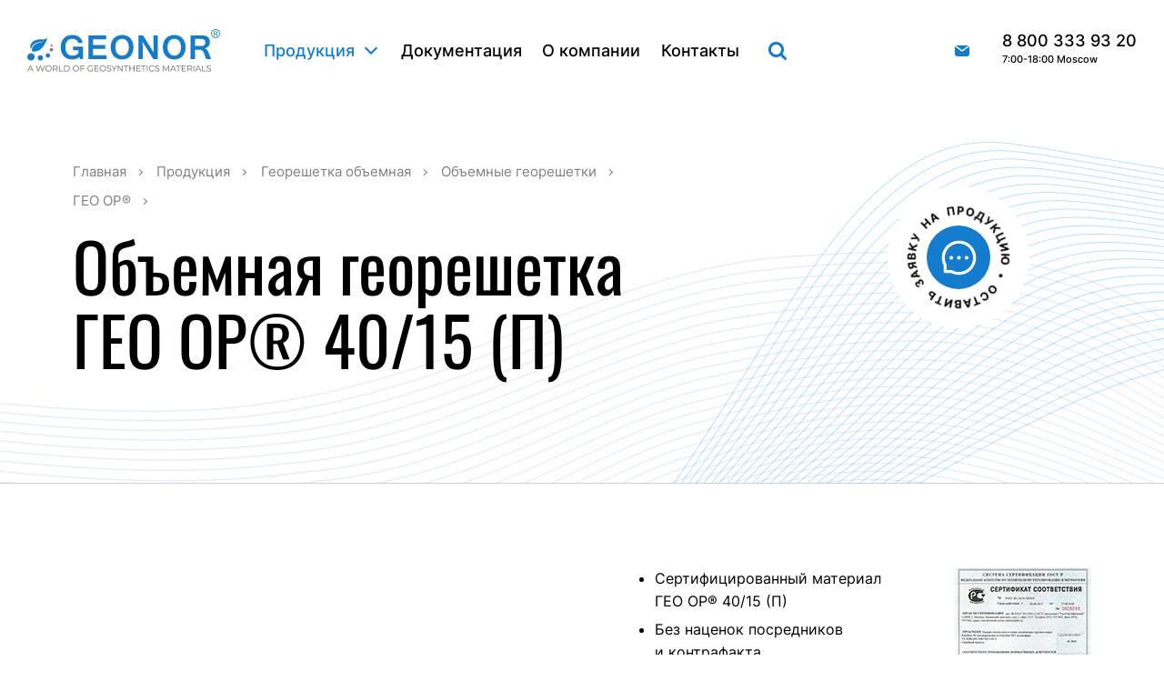

--- FILE ---
content_type: text/html; charset=utf-8
request_url: https://geonor.ru/store/georeshetka-obemnaya/3d-georeshetki/geo-or/geospan-or-40-15.html
body_size: 11056
content:
<!DOCTYPE html>
<html lang="ru" dir="ltr" class="no-js">
<head>
    <meta charset="utf-8">
    <!--[if IE]>
    <meta http-equiv="X-UA-Compatible" content="IE=edge,chrome=1"><![endif]-->
    <meta name="viewport" content="width=device-width, initial-scale=1">
    <meta name="format-detection" content="telephone=no">
    <script>document.documentElement.className = document.documentElement.className.replace(new RegExp('(^|\\s)no-js(\\s|$)'), '$1$2');</script>
    <title>Объемная георешетка ГЕО ОР® 40/15 (П) купить от производителя — Завод Geonor</title>
    <link href="/f/css/bundle-fadde335d855ff911eed2d2b371e38c3-23742666-20250421190048.css" rel="stylesheet">
        <link rel="home" href="https://geonor.ru/">
    <link rel="author" href="https://mediaproduct.ru/">
        <link rel="shortcut icon" type="image/x-icon" href="/favicon.ico">
    <link rel="apple-touch-icon" href="/apple-touch-favicon.png">
    <meta name="application-name" content="Медиапродукт"/>
    <meta name="robots" content="index,follow">
    <meta name="format-detection" content="telephone=no">
    <meta name="description" content="ГЕО ОР 40/15 (П) — полимерная георешетка, предназначенная для армирования и стабилизации слабых грунтов в транспортном и инженерном строительстве. Обеспечивает равномерное распределение нагрузок, снижает деформации и повышает устойчивость оснований. Применяется в дорожных слоях, насыпях и системах укрепления грунтов.">
    <meta name="keywords" content="объемная георешетка ГЕО ОР® 40/15 (П)">
    <meta name="yandex-verification" content="Component "yandex_verification" not found">
            <meta property="og:type" content="og:product">
        <meta property="og:title" content="ГЕО ОР® 40/15 (П)">
                    <meta property="og:image"
                  content="https://geonor.ru/f/store/item/79/179/cover/0/preview.jpg">
            <meta property="og:image:type" content="image/jpeg">
            <meta property="og:image:width"
                  content="270">
            <meta property="og:image:height"
                  content="270">
                <meta property="og:url"
              content="https://geonor.ru/store/georeshetka-obemnaya/3d-georeshetki/geo-or/geospan-or-40-15.html">
        <meta property="og:description"
              content="">
        <meta name="yandex-verification" content="64f6a222ce5b1c63">
    <meta name="yandex-verification" content="416af8f13cae40b9">
</head>
<body>
<header>
    <div class="adaptive-shuffle-trigger"></div>
    <div class="container for-header row">
        <div class="logo"><a href="/" title="GEONOR"></a></div>
        <nav class="main-navigation">
            <ul>                    <li
                    class="store active"><a href="/store/">Продукция</a></li>                    <li
                    class="documents"><a href="/documents/">Документация</a></li>                    <li
                    class="about"><a href="/about/">О компании</a></li>                    <li
                    class="contacts"><a href="/contacts/">Контакты</a></li></ul>
        </nav>
        <div class="search"><a href="/store/">Поиск продукции</a></div>
        <div class="email"><span class="email-link-placeholder"></span></div>
        <div class="phone"><span class="phone-link"><a href="tel:+78003339320" style="line-height: 1em;">8 800 333 93 20<br><span style="font-size: 0.6em;">7:00-18:00 Moscow</span></a></span>
</div>
        <div class="adaptive-request"><a href="/request/">Запрос на продукцию</a></div>
        <div class="adaptive-nav-toggler"><a href="#">Мобильное меню</a></div>
    </div>
    <div class="adaptive-navigation">
        <div class="adaptive-menu">
            <div class="mobile-menu">
                <div class="store-nav"></div>
                <div class="add-nav">
                    <ul>                            <li
                            class=""><a href="/documents/">Документация</a></li>                            <li
                            class=""><a href="/about/">О компании</a></li>                            <li
                            class=""><a href="/contacts/">Контакты</a></li></ul>
                </div>
            </div>
            <div class="mobile-contacts">
                <ul>
                    <li><span class="phone-link"><a href="tel:+78003339320" style="line-height: 1em;">8 800 333 93 20<br><span style="font-size: 0.6em;">7:00-18:00 Moscow</span></a></span>
</li>
                    <li><span class="email-link-placeholder"></span></li>
                </ul>
            </div>
        </div>
    </div>
    <div class="store-navigation-container">
	<div class="container">
		<nav class="store-navigation">
			<ul class="triggers"><li data-alias="georeshetka-obemnaya"><a href="/store/georeshetka-obemnaya/">Георешетка объемная</a></li><li data-alias="georeshetka-ploskaya"><a href="/store/georeshetka-ploskaya/">Георешетка плоская</a></li><li data-alias="geotekstil"><a href="/store/geotekstil/">Геотекстиль</a></li><li data-alias="geomembrana"><a href="/store/geomembrana/">Геомембрана</a></li><li data-alias="geosetka"><a href="/store/geosetka/">Геосетка</a></li><li data-alias="geomat"><a href="/store/geomat/">Геомат / Геокомпозиты</a></li><li data-alias="teplonit"><a href="/store/teplonit/">Теплонит</a></li><li data-alias="biomat"><a href="/store/biomat/">Биомат</a></li><li data-alias="gabionnye-konstrukcii"><a href="/store/gabionnye-konstrukcii/">Габионные конструкции</a></li><li data-alias="setki-ot-bpla-i-dronov"><a href="/store/setki-ot-bpla-i-dronov/">Сетка от БПЛА</a></li><li data-alias="geotuby"><a href="/store/geotuby/">Геотубы</a></li><li data-alias="gnutye-izdeliya-iz-armatury"><a href="/store/gnutye-izdeliya-iz-armatury/">Гнутые изделия из&nbsp;арматуры</a></li><li data-alias="anker-dlya-georeshetki"><a href="/store/anker-dlya-georeshetki/">Анкер для георешетки</a></li><li data-alias="sorbiruyuschie-maty"><a href="/store/sorbiruyuschie-maty/">Сорбирующие маты</a></li></ul>
			<div class="store-groups"><div class="store-group store-group-georeshetka-obemnaya"><div class="heading"><a href="/store/georeshetka-obemnaya/"><span class="photo"><img src="/f/store/folder/al/geocell-volumetrical/cover/preview.webp" alt=""></span><span class="name">Георешетка объемная</span></a></div><ul><li><a href="/store/georeshetka-obemnaya/geonor-geocell/">Объемная георешетка GEONOR®&nbsp;GC</a><ol><li><a href="/store/georeshetka-obemnaya/geonor-geocell/geonor-gc-210-100.html">GEONOR® GC-210/100</a></li><li><a href="/store/georeshetka-obemnaya/geonor-geocell/geonor-gc-210-150.html">GEONOR® GC-210/150</a></li><li><a href="/store/georeshetka-obemnaya/geonor-geocell/geonor-gc-210-200.html">GEONOR® GC-210/200</a></li><li><a href="/store/georeshetka-obemnaya/geonor-geocell/geonor-gc-210-300.html">GEONOR® GC-210/300</a></li><li><a href="/store/georeshetka-obemnaya/geonor-geocell/geonor-gc-210-50.html">GEONOR® GC-210/50</a></li><li><a href="/store/georeshetka-obemnaya/geonor-geocell/geonor-gc-210-75.html">GEONOR® GC-210/75</a></li></ol></li><li><a href="/store/georeshetka-obemnaya/3d-georeshetki/">Объемные георешетки</a><ol><li><a href="/store/georeshetka-obemnaya/3d-georeshetki/geospan-or-orp/">ОР/ОРП®</a></li><li><a href="/store/georeshetka-obemnaya/3d-georeshetki/geo-or/">ГЕО ОР®</a></li><li><a href="/store/georeshetka-obemnaya/3d-georeshetki/st/">СТ®</a></li><li><a href="/store/georeshetka-obemnaya/3d-georeshetki/geostab-gs/">ГЕОСТАБ ГС®</a></li><li><a href="/store/georeshetka-obemnaya/3d-georeshetki/geoweb-gw.html">ГЕОВЕБ® (GEOWEB® GW)</a></li><li><a href="/store/georeshetka-obemnaya/3d-georeshetki/geodo-gr.html">Георешетка ГР®</a></li></ol></li></ul></div><div class="store-group store-group-georeshetka-ploskaya"><div class="heading"><a href="/store/georeshetka-ploskaya/"><span class="photo"><img src="/f/store/folder/at/geocell-flat/cover/preview.webp" alt=""></span><span class="name">Георешетка плоская</span></a></div><ul><li><a href="/store/georeshetka-ploskaya/odnoosnaya-georeshetka/">Одноосная георешетка</a><ol><li><a href="/store/georeshetka-ploskaya/odnoosnaya-georeshetka/slavros-so.html">СЛАВРОС® СО</a></li><li><a href="/store/georeshetka-ploskaya/odnoosnaya-georeshetka/stren-o.html">СТРЕН-О®</a></li><li><a href="/store/georeshetka-ploskaya/odnoosnaya-georeshetka/tensar-re.html">типа Tensar RE</a></li></ol></li><li><a href="/store/georeshetka-ploskaya/dvuosnaya-georeshetka/">Двуосная георешетка</a><ol><li><a href="/store/georeshetka-ploskaya/dvuosnaya-georeshetka/geonor-sd.html">GEONOR® SD</a></li><li><a href="/store/georeshetka-ploskaya/dvuosnaya-georeshetka/aprolat-sd.html">АПРОЛАТ® СД</a></li><li><a href="/store/georeshetka-ploskaya/dvuosnaya-georeshetka/gd-poliest.html">ГД-ПОЛИСЕТ®</a></li><li><a href="/store/georeshetka-ploskaya/dvuosnaya-georeshetka/geo-sd.html">ГЕО® СД</a></li><li><a href="/store/georeshetka-ploskaya/dvuosnaya-georeshetka/slavros-sd.html">СЛАВРОС® СД</a></li><li><a href="/store/georeshetka-ploskaya/dvuosnaya-georeshetka/stren-d.html">СТРЭН®-Д</a></li><li><a href="/store/georeshetka-ploskaya/dvuosnaya-georeshetka/tensar-ss.html">типа Tensar SS</a></li></ol></li><li><a href="/store/georeshetka-ploskaya/tryohosnaya-georeshetka/">Трёхосная георешетка</a><ol><li><a href="/store/georeshetka-ploskaya/tryohosnaya-georeshetka/tensar-triax.html">типа Tensar TriAx</a></li><li><a href="/store/georeshetka-ploskaya/tryohosnaya-georeshetka/tensar-triax-g.html">типа Tensar TriAx-G</a></li></ol></li></ul></div><div class="store-group store-group-geotekstil"><div class="heading"><a href="/store/geotekstil/"><span class="photo"><img src="/f/store/folder/g3/g3/cover/preview.webp" alt=""></span><span class="name">Геотекстиль</span></a></div><ul><li><a href="/store/geotekstil/dornit/">Нетканый геотекстиль</a><ol><li><a href="/store/geotekstil/dornit/geonor-gt/">Дорнит GEONOR® GT</a></li><li><a href="/store/geotekstil/dornit/geonor-gtpp/">GEONOR® GTPP</a></li><li><a href="/store/geotekstil/dornit/geonor-gt-eco.html">GEONOR® GT ECO</a></li><li><a href="/store/geotekstil/dornit/avantex-avx.html">AVANTEX® AVX АВАНТЕКС®</a></li><li><a href="/store/geotekstil/dornit/vk/">ВК</a></li><li><a href="/store/geotekstil/dornit/geoteks/">ГЕОТЕКС®</a></li><li><a href="/store/geotekstil/dornit/stabiteks-ip.html">СТАБИТЕКС® ИП</a></li><li><a href="/store/geotekstil/dornit/stroydornet/">СТРОЙДОРНЕТ®</a></li></ol></li><li><a href="/store/geotekstil/tkanyi/">Тканый геотекстиль</a><ol><li><a href="/store/geotekstil/tkanyi/geonor-gpe-pe.html">GEONOR GPE(PE)</a></li><li><a href="/store/geotekstil/tkanyi/geonor-gpp.html">GEONOR® GPP</a></li><li><a href="/store/geotekstil/tkanyi/armistab/">АРМИСТАБ®</a></li><li><a href="/store/geotekstil/tkanyi/geospan-tn/">Геотекстиль ТН</a></li><li><a href="/store/geotekstil/tkanyi/armostab.html">АРМОСТАБ®</a></li><li><a href="/store/geotekstil/tkanyi/stabiteks.html">СТАБИТЕКС®</a></li></ol></li><li><a href="/store/geotekstil/termoskreplennyy-geotekstil/">Термоскрепленный геотекстиль</a><ol><li><a href="/store/geotekstil/termoskreplennyy-geotekstil/kanvalan-mf/">КАНВАЛАН® МФ</a></li><li><a href="/store/geotekstil/termoskreplennyy-geotekstil/typar-sf/">TYPAR® SF (ТАЙПАР)</a></li><li><a href="/store/geotekstil/termoskreplennyy-geotekstil/terram.html">TERRAM® (ТЕРРАМ)</a></li><li><a href="/store/geotekstil/termoskreplennyy-geotekstil/geospan-ts.html">Геотекстиль ТС</a></li></ol></li></ul></div><div class="store-group store-group-geomembrana"><div class="heading"><a href="/store/geomembrana/"><span class="photo"><img src="/f/store/folder/g4/g4/cover/preview.webp" alt=""></span><span class="name">Геомембрана</span></a></div><ol><li><a href="/store/geomembrana/geonor-gme-gt.html">GEONOR® GME-GT</a></li><li><a href="/store/geomembrana/geonor-gme-hdpe.html">GEONOR® GME-HDPE</a></li><li><a href="/store/geomembrana/geonor-gme-ldpe.html">GEONOR® GME-LDPE</a></li></ol></div><div class="store-group store-group-geosetka"><div class="heading"><a href="/store/geosetka/"><span class="photo"><img src="/f/store/folder/g5/g5/cover/preview.webp" alt=""></span><span class="name">Геосетка</span></a></div><ul><li><a href="/store/geosetka/poliefirnaya-geosetka/">Геосетка полиэфирная</a><ol><li><a href="/store/geosetka/poliefirnaya-geosetka/geonor-composit.html">GEONOR® Composit</a></li><li><a href="/store/geosetka/poliefirnaya-geosetka/geonor-spp.html">GEONOR® СПП</a></li><li><a href="/store/geosetka/poliefirnaya-geosetka/geonor-ps/">Геосетка GEONOR®&nbsp;ПС</a></li><li><a href="/store/geosetka/poliefirnaya-geosetka/psd.html">ГЕОСЕТКА® ПСД</a></li><li><a href="/store/geosetka/poliefirnaya-geosetka/polief-grunt.html">ПОЛИЭФ-ГРУНТ®</a></li><li><a href="/store/geosetka/poliefirnaya-geosetka/ps-poliset.html">ПС-ПОЛИСЕТ®</a></li><li><a href="/store/geosetka/poliefirnaya-geosetka/ps-hayvey.html">ПС-ХАЙВЕЙ®</a></li><li><a href="/store/geosetka/poliefirnaya-geosetka/spp-poliset.html">СПП-ПОЛИСЕТ®</a></li></ol></li><li><a href="/store/geosetka/steklosetka/">Стеклосетка</a><ol><li><a href="/store/geosetka/steklosetka/geonor-composit-glass.html">GEONOR® Composit Glass</a></li><li><a href="/store/geosetka/steklosetka/geonor-ssnp.html">GEONOR® ССНП</a></li><li><a href="/store/geosetka/steklosetka/geonor-ssp.html">GEONOR® ССП</a></li><li><a href="/store/geosetka/steklosetka/agm-dor-s.html">АГМ-ДОР (С)®</a></li><li><a href="/store/geosetka/steklosetka/armopol.html">АРМОПОЛ®</a></li><li><a href="/store/geosetka/steklosetka/geo-st.html">ГЕО СТ®</a></li><li><a href="/store/geosetka/steklosetka/sda.html">Геосетка СДА</a></li><li><a href="/store/geosetka/steklosetka/ssnp-neftegaz-gruntset.html">ССНП «НЕФТЕГАЗ» ГРУНТСЕТ®</a></li><li><a href="/store/geosetka/steklosetka/ssnp-hayvey.html">ССНП-ХАЙВЕЙ®</a></li><li><a href="/store/geosetka/steklosetka/ssp-neftegaz-gruntset.html">ССП «Нефтегаз» ГРУНТСЕТ</a></li></ol></li></ul></div><div class="store-group store-group-geomat"><div class="heading"><a href="/store/geomat/"><span class="photo"><img src="/f/store/folder/g6/g6/cover/preview.webp" alt=""></span><span class="name">Геомат / Геокомпозиты</span></a></div><ol><li><a href="/store/geomat/geonor-gmat.html">GEONOR® GMAT</a></li><li><a href="/store/geomat/geonor-gm.html">GEONOR® GM</a></li><li><a href="/store/geomat/geo-gm.html">ГЕО ГМ®</a></li><li><a href="/store/geomat/geosklon-3d.html">ГЕОСКЛОН 3D®</a></li><li><a href="/store/geomat/mt-ekstramat.html">МТ-ЭКСТРАМАТ®</a></li></ol></div><div class="store-group store-group-teplonit"><div class="heading"><a href="/store/teplonit/"><span class="photo"><img src="/f/store/folder/g7/g7/cover/preview.webp" alt=""></span><span class="name">Теплонит</span></a></div><ol><li><a href="/store/teplonit/geonor-tmp.html">Теплонит GEONOR® TMP</a></li><li><a href="/store/teplonit/teplonit-vk-3.html">Теплонит ВК® 3</a></li><li><a href="/store/teplonit/teplonit-netma.html">Теплонит-НЕТМА®</a></li></ol></div><div class="store-group store-group-biomat"><div class="heading"><a href="/store/biomat/"><span class="photo"><img src="/f/store/folder/g8/g8/cover/preview.webp" alt=""></span><span class="name">Биомат</span></a></div><ol><li><a href="/store/biomat/arnit.html">АРНИТ</a></li><li><a href="/store/biomat/bmts-1.html">БМТС-1</a></li><li><a href="/store/biomat/bt-bhz.html">БТ-БХЗ</a></li><li><a href="/store/biomat/bt-vmp.html">БТ-ВМП</a></li><li><a href="/store/biomat/bt-vps.html">БТ-ВПС</a></li><li><a href="/store/biomat/bt-vuz.html">БТ-ВУЗ</a></li><li><a href="/store/biomat/bt-so.html">БТ-СО</a></li></ol></div><div class="store-group store-group-gabionnye-konstrukcii"><div class="heading"><a href="/store/gabionnye-konstrukcii/"><span class="photo"><img src="/f/store/folder/g9/g9/cover/preview.webp" alt=""></span><span class="name">Габионные конструкции</span></a></div><ol><li><a href="/store/gabionnye-konstrukcii/gsi-d.html">ГСИ-Д</a></li><li><a href="/store/gabionnye-konstrukcii/gsi-k.html">ГСИ-К</a></li><li><a href="/store/gabionnye-konstrukcii/gsi-m.html">ГСИ-М</a></li><li><a href="/store/gabionnye-konstrukcii/gsi-c.html">ГСИ-Ц</a></li><li><a href="/store/gabionnye-konstrukcii/setka-dlya-gabionov.html">Сетка для габионов</a></li></ol></div><div class="store-group store-group-setki-ot-bpla-i-dronov"><div class="heading"><a href="/store/setki-ot-bpla-i-dronov/"><span class="photo"><img src="/f/store/folder/10/g10/cover/preview.webp" alt=""></span><span class="name">Сетка от БПЛА</span></a></div><ol><li><a href="/store/setki-ot-bpla-i-dronov/258.html">Сетка полимерная защитная</a></li><li><a href="/store/setki-ot-bpla-i-dronov/257.html">Сетка стальная защитная</a></li></ol></div><div class="store-group store-group-geotuby"><div class="heading"><a href="/store/geotuby/"><span class="photo"><img src="/f/store/folder/11/g11/cover/preview.webp" alt=""></span><span class="name">Геотубы</span></a></div><ol><li><a href="/store/geotuby/geotub-delta.html">ГЕОТУБ ДЕЛЬТА™</a></li></ol></div><div class="store-group store-group-gnutye-izdeliya-iz-armatury"><div class="heading"><a href="/store/gnutye-izdeliya-iz-armatury/"><span class="photo"><img src="/f/store/folder/12/g12/cover/preview.webp" alt=""></span><span class="name">Гнутые изделия из&nbsp;арматуры</span></a></div><ol><li><a href="/store/gnutye-izdeliya-iz-armatury/skobo-gibochnye-izdeliya-iz-armatury.html">Скобо-гибочные изделия из арматуры</a></li></ol></div><div class="store-group store-group-anker-dlya-georeshetki"><div class="heading"><a href="/store/anker-dlya-georeshetki/"><span class="photo"><img src="/f/store/folder/13/g13/cover/preview.webp" alt=""></span><span class="name">Анкер для георешетки</span></a></div><ol><li><a href="/store/anker-dlya-georeshetki/geonor-anchor.html">GEONOR® Rebar Anchor</a></li><li><a href="/store/anker-dlya-georeshetki/geofors.html">FRP Anchor®</a></li></ol></div><div class="store-group store-group-sorbiruyuschie-maty"><div class="heading"><a href="/store/sorbiruyuschie-maty/"><span class="photo"><img src="/f/store/folder/44/44/cover/preview.webp" alt=""></span><span class="name">Сорбирующие маты</span></a></div><ol><li><a href="/store/sorbiruyuschie-maty/pro-sorb.html">GEONOR® PRO - SORB&trade;</a></li></ol></div></div>
		</nav>
	</div>
</div>
</header>
<section class="heading">
    <div class="decor" >
            </div>
    <div class="container">
        <div class="heading-content">
            <div class="about-text">
                <nav class="breadcrumbs"><ul itemscope itemtype="http://schema.org/BreadcrumbList"><li itemprop="itemListElement" itemscope itemtype="http://schema.org/ListItem" class="level-0"><a href="/" itemprop="item"><span itemprop="name">Главная</span></a></li><li itemprop="itemListElement" itemscope itemtype="http://schema.org/ListItem" class="level-1"><a href="/store/" itemprop="item"><span itemprop="name">Продукция</span></a></li><li itemprop="itemListElement" itemscope itemtype="http://schema.org/ListItem" class="level-2"><a href="/store/georeshetka-obemnaya/" itemprop="item"><span itemprop="name">Георешетка объемная</span></a></li><li itemprop="itemListElement" itemscope itemtype="http://schema.org/ListItem" class="level-3"><a href="/store/georeshetka-obemnaya/3d-georeshetki/" itemprop="item"><span itemprop="name">Объемные георешетки</span></a></li><li itemprop="itemListElement" itemscope itemtype="http://schema.org/ListItem" class="level-4"><a href="/store/georeshetka-obemnaya/3d-georeshetki/geo-or/" itemprop="item"><span itemprop="name">ГЕО ОР®</span></a></li></ul></nav>                <h1>Объемная георешетка <span style="white-space:nowrap">ГЕО ОР® 40/15 (П)</span></h1>
                <p ></p>
            </div>
                            <div class="request-link"><a href="/request/" class="request-popup popup-sidebar-ajax"
                                             data-popup="request" title="Оставить заявку"></a></div>
                    </div>
    </div>

</section>

<section class="content store-item-details">
	<div class="container">
		<div class="store-item-heading">
			<div class="store-item-photos">
<div class="photos-container"><ul><li class="active"><img src="/f/store/item/79/179/cover/1/middlesize.jpg" alt="ГЕО ОР® 40/15 (П)"></li><li><img src="/f/store/item/79/179/cover/2/middlesize.jpg" alt="ГЕО ОР® 40/15 (П)"></li></ul></div>
			</div>
			<div class="store-item-description text-container">
				<figure class="image-right">
    <img src="/f/upload/8/4/e/84e7b278c358dd1bf40c79134cd5f952.jpg" alt="Сертификат ГЕО ОР® 40/15 (П)">
    <figcaption>
		<ul>
			<li>Сертифицированный материал <span style="white-space:nowrap">ГЕО ОР® 40/15 (П)</span></li>
			<li>Без наценок посредников и&nbsp;контрафакта</li>
			<li>Оригинальный паспорт качества и&nbsp;сертификат</li>
			<li>Быстрая доставка</li>
		</ul>
    </figcaption>
</figure>
<p><span style="white-space:nowrap">ГЕО ОР® 40/15 (П)</span>&nbsp;&mdash; <a href="/store/georeshetka-obemnaya/">объемная георешетка</a> строительного назначения, разработанная отечественным производителем. Представляет собой складывающийся объемный ячеистый модуль прямоугольной формы. Изготавливается из&nbsp;полиэтиленовых лент, соединённых между собой двумя прерывистыми сварными швами в&nbsp;шахматном порядке.</p>
<p>В&nbsp;ячейки георешетки можно поместить растительный грунт с&nbsp;гидропосевом трав, песок, глину, щебень и&nbsp;другие заполнители. Для&nbsp;увеличения трения между стенками ячеек и&nbsp;заполнителем поверхность
стенок решёток текстурируется. Для&nbsp;облегчения процесса дренажа грунтовых и&nbsp;атмосферных вод выпускаются модули с&nbsp;перфорированными стенками ребра ячеек&nbsp;(П).</p>
<h5 class="with-icon with-icon-base">Преимущества <span style="white-space:nowrap">ГЕО ОР® 40/15 (П)</span></h5>
<p>Георешетка <span style="white-space:nowrap">ГЕО ОР® 40/15 (П)</span> выдерживает большие нагрузки на&nbsp;разрыв, устойчива к&nbsp;воздействию кислой и&nbsp;щелочной среды, сохраняет прочность и&nbsp;эластичность в&nbsp;широком диапазоне температур. Механические свойства <span style="white-space:nowrap">ГЕО ОР® 40/15 (П)</span> гарантируют высокую прочность, деформационную стойкость и&nbsp;жёсткость материала в&nbsp;процессе укладки и&nbsp;эксплуатации.</p>
<ul>
	<li>Сохраняет свойства в&nbsp;кислых и&nbsp;щелочных средах в&nbsp;пределах от&nbsp;4 до&nbsp;11&nbsp;pH.</li>
	<li>Не&nbsp;подвержена разложению в&nbsp;результате деятельности плесенных грибов (соответствует ПГ123).</li>
	<li>Сохраняет эластичность и&nbsp;прочность в&nbsp;пределах от&nbsp;-60°С&nbsp;до&nbsp;+60°С.</li>
	<li>Выдерживает большие нагрузки на&nbsp;разрыв (лента 26&nbsp;кН/м, соединение 12&nbsp;кН/м).</li>
	<li>Удлинение полимерной полосы&nbsp;– до&nbsp;12%.</li>
</ul>
<h5 class="with-icon with-icon-scope">Применение <span style="white-space:nowrap">ГЕО ОР® 40/15 (П)</span></h5>
<p>Объемная георешетка <span style="white-space:nowrap">ГЕО ОР® 40/15 (П)</span> предназначена для&nbsp;применения в&nbsp;дорожном, гидротехническом, промышленном и&nbsp;гражданском строительстве, ландшафтном дизайне, а&nbsp;также при&nbsp;выполнении работ по&nbsp;благоустройству территории.</p>
<ul>
<li>защита насыпей от&nbsp;размыва;</li>
<li>строительство гидротехнических сооружений;</li>
<li>укрепление временных подъездных путей на&nbsp;песчаных и&nbsp;болотистых грунтах;</li>
<li>укрепление грунтов на&nbsp;крутых склонах;</li>
<li>укрепление откосов и&nbsp;насыпей при&nbsp;строительстве дорог, дорожных развязок, мостовых переходов, нефте- и&nbsp;газопроводов;</li>
<li>укрепление песчаных и&nbsp;болотистых грунтов при&nbsp;озеленении садов и&nbsp;парков;</li>
<li>укрепление русел рек, берегов искусственных водоемов.</li>
</ul>
<h5 class="with-icon with-icon-properties">Химические и&nbsp;физические свойства <span style="white-space:nowrap">ГЕО ОР® 40/15 (П)</span></h5>
<p>Высокое качество объемной георешетки <span style="white-space:nowrap">ГЕО ОР® 40/15 (П)</span> достигается контролем на&nbsp;всех этапах производства. Контролю подлежат внешний вид изделия, прочность при&nbsp;растяжении полосы в&nbsp;продольном направлении, прочность сварного шва на&nbsp;сдвиг и&nbsp;на&nbsp;отрыв, гибкость при&nbsp;отрицательных температурах и&nbsp;другие параметры. Модельный ряд полностью обеспечивает запросы потребителей.</p>
<h5 class="with-icon with-icon-materials">Материал <span style="white-space:nowrap">ГЕО ОР®</span></h5>
<p>Георешетка <a href="/store/georeshetka-obemnaya/3d-georeshetki/geo-or/">ГЕО ОР®</a> выпускается в&nbsp;виде складывающихся модулей с&nbsp;различными геометрическими размерами (высота ребра, размер диагонали ячейки в&nbsp;рабочем состоянии). Получить профессиональную консультацию по&nbsp;выбору георешетки <span style="white-space:nowrap">ГЕО ОР®</span> для&nbsp;решения конкретных задач можно по&nbsp;телефону коммерческого отдела ГК&nbsp;«GEONOR».</p>
<p>Материал отпускается модулями. В&nbsp;транспортном положении модули <span style="white-space:nowrap">ГЕО ОР®</span> имеют форму прямоугольного пакета. Масса модуля зависит от&nbsp;марки изделия и&nbsp;составляет от&nbsp;11,6 до&nbsp;69,3&nbsp;кг. По&nbsp;запросу в&nbsp;комплект поставки <span style="white-space:nowrap">ГЕО ОР®</span> могут входить монтажные анкеры, скобы и полимерные тросы применяемые для&nbsp;крепления материала.</p>
<?/**/?>
			</div>
		</div>

		<div class="gallery-slider"><ul><li><a href="/f/store/item/79/179/photo/0/fullsize.jpg"><img src="/f/store/item/79/179/photo/0/preview.jpg" alt="ГЕО ОР® 40/15 (П)"></a></li><li><a href="/f/store/item/79/179/photo/1/fullsize.jpg"><img src="/f/store/item/79/179/photo/1/preview.jpg" alt="ГЕО ОР® 40/15 (П)"></a></li><li><a href="/f/store/item/79/179/photo/2/fullsize.jpg"><img src="/f/store/item/79/179/photo/2/preview.jpg" alt="ГЕО ОР® 40/15 (П)"></a></li></ul></div>

		<div class="store-item-content text-container">
			<h5 class="with-icon with-icon-technical">Технические характеристики <strong>ГЕО ОР® 40/15 (П)</strong></h5>
			<table class="description"><tbody><tr>
	<th width="60%">Массогабаритные показатели</th>
	<th width="40%">ГЕО ОР® 40/15 (П)</th>
</tr><tr>
	<td class="left">Высота ребра георешётки,&nbsp;см</td>
	<td>15,0</td>
</tr><tr>
	<td class="left">Толщина ленты георешетки,&nbsp;мм (±0,1&nbsp;мм)</td>
	<td>1,35/1,5/1,8</td>
</tr><tr>
	<td class="left">Размеры ячейки в&nbsp;рабочем состоянии,&nbsp;мм</td>
	<td>400x400</td>
</tr><tr>
	<td class="left">Габариты модуля в&nbsp;рабочем состоянии,&nbsp;мм</td>
	<td>4800x9600</td>
</tr><tr>
	<td class="left">Площадь одного модуля в&nbsp;рабочем состоянии,&nbsp;м²</td>
	<td>46,08</td>
</tr><tr>
	<td class="left">Масса модуля,&nbsp;кг</td>
	<td>46,0</td>
</tr></tbody>
</table>
<h5>Эксплуатационные показатели</h5>
<ul>
	<li>Материал ленты: полиэтилен низкого или&nbsp;высокого давления.</li>
	<li>Интервал рабочих температур георешетки: от&nbsp;-60°C до&nbsp;+60°C.</li>
	<li>Разрывная нагрузка сплошной ленты более: 26&nbsp;кН/м, прочность сварного шва и&nbsp;перфорированной части ленты: 12&nbsp;кН/м.</li>
	<li>Устойчивость к&nbsp;ультрафиолетовому облучению (сохранение разрывной нагрузки), более&nbsp;90%.</li>
	<li>В&nbsp;сложенном виде георешетки представляют собой компактные модули, удобные при&nbsp;транспортировке.</li>
	<li>Допускается многоярусное складирование (до&nbsp;5&nbsp;рядов).</li>
</ul>
<h5 class="with-icon with-icon-scope">Преимущества заказа объемной георешетки у нас</h5>
<ol>
  <li>
    <strong>Высокое качество продукции.</strong> Мы гордимся нашим строгим контролем качества на всех этапах производства. Использование современных технологий и высококачественного сырья гарантирует соответствие продукции всем необходимым стандартам и требованиям. </li>
  <li>
    <strong>Индивидуальный подход.</strong> Мы предлагаем разработку и изготовление георешетки с учетом специфических нужд вашего проекта. Это может включать выбор материала, размера ячеек, толщины стенок и других параметров, что позволяет оптимально использовать георешетку в конкретных условиях.
  </li>
  <li>
    <strong>Конкурентные цены.</strong> Покупая георешетку напрямую у нас, вы избегаете затрат на посредников, что позволяет нам предлагать конкурентоспособные цены. Благодаря этому вы можете значительно сэкономить, особенно при больших объемах закупок, получая высококачественный материал по лучшей цене.
  </li>
  <li>
    <strong>Своевременная доставка.</strong> Мы обеспечиваем быструю и надежную доставку нашей продукции всеми видами транспорта: авиационным, железнодорожным и автомобильным. Это особенно важно для строительных проектов, где соблюдение графика имеет ключевое значение. Приобретая материал напрямую у нас, вы минимизируете риски задержек и получаете его точно в срок.
  </li>
</ol>
<p>Приобретая объемную георешетку в нашей компании, вы получаете высококачественный материал по конкурентоспособным ценам, который будет доставлен в срок и полностью соответствует вашим требованиям. Мы предлагаем индивидуальный подход и техническую поддержку, что позволяет вам эффективно реализовать свои строительные проекты. Выбирая нас, вы обеспечиваете надежность и долговечность своих решений.</p>
<p style="color: gray; font-style: italic;">
  Вся информация, представленная на данном сайте, предназначена исключительно для ознакомления и не является публичной офертой в соответствии с пунктом 2 статьи 437 Гражданского кодекса Российской Федерации. Для получения более детальной информации просим обращаться к нашим менеджерам.
</p>
<h5 class="with-icon with-icon-base">Контакты коммерческого отдела</h5>
<ul class="tag-list">
			<li><a href="tel:+78003339320">8 800 333-93-20</a></li>
			<li><a href="/contacts/feedback/">спросить онлайн</a></li>
		</ul>

<?/**/?>		</div>


	</div>
</section>
<script>
document.addEventListener("DOMContentLoaded", function(){
	statPush({"ecommerce": {"currencyCode": "RUB",
		"detail" : {
			"products" : [
				{
					"name" : 'ГЕО ОР® 40/15 (П)',
					"category": 'georeshetka-obemnaya/3d-georeshetki/geo-or',
					"id" : "179",
					"price" : "0"
				}
			]
		}
	}});
});
</script>

<section class="request-form">
	<div class="decor"></div>
	<div class="container">
		<div class="request-container row">
			<div class="heading">
				<h2><span>Заявка</span> <span class="small">на продукцию</span></h2>
				<p>Подберем решение, максимально подходящее под вашу задачу</p>
			</div>
			<div class="request-form-container">
				<form method="post" name="request" id="form-request-block" action="/request/" enctype="multipart/form-data">
					<input type="text" name="stoprobot" value="" style="display:none">
					<div class="row">
						<div class="input-container"><input type="text" name="name" placeholder="Ваше имя"></div>
						<div class="input-container"><input type="text" name="addr" placeholder="Электронная почта"></div>
					</div>
					<div class="row">
						<div class="input-container"><input type="text" name="phone" placeholder="Номер телефона"></div>
						<div class="input-container file-control">
							<label>
								<div class="file-control-title" id="file-title-request">Прикрепить файл</div>
								<input class="file-control-attachment" name="file" type="file" id="file-input-request">
								<input type="hidden" name="MAX_FILE_SIZE" value="10000000" />
							</label>
						</div>
					</div>
					<div class="row submit-row">
						<div class="input-container"><input type="submit" value="Отправить заявку" class="black g-recaptcha" data-sitekey="6LdWWgcgAAAAAJ7jluD-YrGXTMsU2dDFvjjnRJ4p" data-callback="onRecaptchaRequestSubmit" data-action="submit"></div>
						<div class="note-container">Отправляя эту заявку, соглашаюсь с&nbsp;<a href="/privacy-policy/">Политикой конфиденциальности</a> и&nbsp;даю согласие на&nbsp;обработку моих персональных данных</div>
					</div>
				</form>

<script>document.getElementById("file-input-request").addEventListener("change", function(event) { document.getElementById("file-title-request").textContent = event.srcElement.files[0].name.split(/\\/).pop(); });</script>

			</div>
		</div>
	</div>
</section>


<section class="region-contacts">
	<div class="container">
		<ul>
			<li>
				<span class="city">Екатеринбург</span>
				<span class="phone"><a href="tel:+73432260371" class="phone-link">+7 343 226 03 71</a></span>
				<span class="address">ул.&nbsp;Малышева, 51, оф.&nbsp;1901/1102 (БЦ Высоцкий)</span>
			</li>
			<li>
				<span class="city">Москва</span>
				<span class="phone"><a href="tel:+74997042092" class="phone-link">+7 499 704 20 92</a></span>
				<span class="address">ул.&nbsp;Вешняковская, 18, оф.&nbsp;6</span>
			</li>
			<li>
				<span class="city">Новосибирск</span>
				<span class="phone"><a href="tel:+73832078084" class="phone-link">+7 383 207 80 84</a></span>
				<span class="address">ул.&nbsp;Сибирская, 15, оф.&nbsp;11</span>
			</li>
			<li>
				<span class="city">Ростов-на-Дону</span>
				<span class="phone"><a href="tel:+78633034048" class="phone-link">+7 863 303 40 48</a></span>
				<span class="address">ул.&nbsp;Города Волос, 6</span>
			</li>
			<li>
				<span class="city">Сургут</span>
				<span class="phone"><a href="tel:+78003339320" class="phone-link">8 800 333 93 20</a></span>
				<span class="address">пр.&nbsp;Набережный, 56</span>
			</li>
		</ul>
	</div>
</section>
<footer>
	<div class="container">
		<div class="navigation-line row">
			<div class="contacts">
				<div class="name">Группа компаний <span>GEONOR®</span></div>
				<div class="about">Высокотехнологичный производитель геосинтетических материалов по России и СНГ</div>
				<div class="phone"><span class="phone-link"><a href="tel:+78003339320" style="line-height: 1em;">8 800 333 93 20<br><span style="font-size: 0.6em;">7:00-18:00 Moscow</span></a></span>
</div>
				<div class="email"><span class="email-link-placeholder"></span></div>
			</div>
			<nav class="store-navigation"><ul><li class="active"><a href="/store/georeshetka-obemnaya/" title="82 товара">Георешетка объемная</a></li><li><a href="/store/georeshetka-ploskaya/" title="12 товаров">Георешетка плоская</a></li><li><a href="/store/geotekstil/" title="99 товаров">Геотекстиль</a></li><li><a href="/store/geomembrana/" title="3 товара">Геомембрана</a></li><li><a href="/store/geosetka/" title="26 товаров">Геосетка</a></li><li><a href="/store/geomat/" title="5 товаров">Геомат / Геокомпозиты</a></li><li><a href="/store/teplonit/" title="3 товара">Теплонит</a></li><li><a href="/store/biomat/" title="7 товаров">Биомат</a></li><li><a href="/store/gabionnye-konstrukcii/" title="5 товаров">Габионные конструкции</a></li><li><a href="/store/setki-ot-bpla-i-dronov/" title="2 товара">Сетка от БПЛА</a></li><li><a href="/store/geotuby/" title="1 товар">Геотубы</a></li><li><a href="/store/gnutye-izdeliya-iz-armatury/" title="1 товар">Гнутые изделия из&nbsp;арматуры</a></li><li><a href="/store/anker-dlya-georeshetki/" title="2 товара">Анкер для георешетки</a></li><li><a href="/store/sorbiruyuschie-maty/" title="1 товар">Сорбирующие маты</a></li></ul></nav>
		</div>
		<div class="bottom-line row">
			<div class="search">
				<form action="/store/" method="get">
					<input type="text" name="query" value="" placeholder="Поиск продукции" autocomplete="off">
					<input type="submit" value="Поиск">
				</form>
			</div>
			<div class="copy">
				<span>© 2007–2026 ООО «Геонор»</span><br><a href="/sitemap/">Карта сайта</a>
			</div>
		</div>
	</div>
</footer>

<script src="/f/js/bundle-ef0e7797d9bacf31dbfe3dd8419cf653-d519081e-20220610195928.js"></script>

<script type="text/javascript">(function(m,e,t,r,i,k,a){m[i]=m[i]||function(){(m[i].a=m[i].a||[]).push(arguments)}; m[i].l=1*new Date();k=e.createElement(t),a=e.getElementsByTagName(t)[0],k.async=1,k.src=r,a.parentNode.insertBefore(k,a)}) (window, document, "script", "https://mc.yandex.ru/metrika/tag.js", "ym"); ym(34867340, "init", { clickmap:true, trackLinks:true, accurateTrackBounce:true, webvisor:true, ecommerce:"dataLayer" }); </script> <noscript><div><img src="https://mc.yandex.ru/watch/34867340" style="position:absolute; left:-9999px;" alt="" /></div></noscript>

</body></html>
<!-- 0,013 sec, 2 MB -->

--- FILE ---
content_type: text/css;charset=utf-8
request_url: https://geonor.ru/f/css/bundle-fadde335d855ff911eed2d2b371e38c3-23742666-20250421190048.css
body_size: 20633
content:
.mfp-bg{top:0;left:0;width:100%;height:100%;z-index:1042;overflow:hidden;position:fixed;background:#0b0b0b;opacity:.8;filter:alpha(opacity=80)}.mfp-wrap{top:0;left:0;width:100%;height:100%;z-index:1043;position:fixed;outline:none!important;-webkit-backface-visibility:hidden}.mfp-container{text-align:center;position:absolute;width:100%;height:100%;left:0;top:0;padding:0 8px;-webkit-box-sizing:border-box;-moz-box-sizing:border-box;box-sizing:border-box}.mfp-container:before{content:'';display:inline-block;height:100%;vertical-align:middle}.mfp-align-top .mfp-container:before{display:none}.mfp-content{position:relative;display:inline-block;vertical-align:middle;margin:0 auto;text-align:left;z-index:1045}.mfp-inline-holder .mfp-content,.mfp-ajax-holder .mfp-content{width:100%;cursor:auto}.mfp-ajax-cur{cursor:progress}.mfp-zoom-out-cur,.mfp-zoom-out-cur .mfp-image-holder .mfp-close{cursor:-moz-zoom-out;cursor:-webkit-zoom-out;cursor:zoom-out}.mfp-zoom{cursor:pointer;cursor:-webkit-zoom-in;cursor:-moz-zoom-in;cursor:zoom-in}.mfp-auto-cursor .mfp-content{cursor:auto}.mfp-close,.mfp-arrow,.mfp-preloader,.mfp-counter{-webkit-user-select:none;-moz-user-select:none;user-select:none}.mfp-loading.mfp-figure{display:none}.mfp-hide{display:none!important}.mfp-preloader{color:#CCC;position:absolute;top:50%;width:auto;text-align:center;margin-top:-.8em;left:8px;right:8px;z-index:1044}.mfp-preloader a{color:#CCC}.mfp-preloader a:hover{color:#FFF}.mfp-s-ready .mfp-preloader{display:none}.mfp-s-error .mfp-content{display:none}button.mfp-close,button.mfp-arrow{overflow:visible;cursor:pointer;background:transparent;border:0;-webkit-appearance:none;display:block;outline:none;padding:0;z-index:1046;-webkit-box-shadow:none;box-shadow:none;touch-action:manipulation}button::-moz-focus-inner{padding:0;border:0}.mfp-close{width:44px;height:44px;line-height:44px;position:absolute;right:0;top:0;text-decoration:none;text-align:center;opacity:.65;padding:0 0 18px 10px;color:#FFF;font-style:normal;font-size:28px;font-family:Arial,Baskerville,monospace}.mfp-close:hover,.mfp-close:focus{opacity:1;filter:alpha(opacity=100)}.mfp-close:active{top:1px}.mfp-close-btn-in .mfp-close{color:#333}.mfp-image-holder .mfp-close,.mfp-iframe-holder .mfp-close{color:#FFF;right:-6px;text-align:right;padding-right:6px;width:100%}.mfp-counter{position:absolute;top:0;right:0;color:#CCC;font-size:12px;line-height:18px;white-space:nowrap}.mfp-arrow{position:absolute;opacity:.65;filter:alpha(opacity=65);margin:0;top:50%;margin-top:-55px;padding:0;width:90px;height:110px;-webkit-tap-highlight-color:rgba(0,0,0,0)}.mfp-arrow:active{margin-top:-54px}.mfp-arrow:hover,.mfp-arrow:focus{opacity:1;filter:alpha(opacity=100)}.mfp-arrow:before,.mfp-arrow:after{content:'';display:block;width:0;height:0;position:absolute;left:0;top:0;margin-top:35px;margin-left:35px;border:medium inset transparent}.mfp-arrow:after{border-top-width:13px;border-bottom-width:13px;top:8px}.mfp-arrow:before{border-top-width:21px;border-bottom-width:21px;opacity:.7}.mfp-arrow-left{left:0}.mfp-arrow-left:after{border-right:17px solid #FFF;margin-left:31px}.mfp-arrow-left:before{margin-left:25px;border-right:27px solid #3F3F3F}.mfp-arrow-right{right:0}.mfp-arrow-right:after{border-left:17px solid #FFF;margin-left:39px}.mfp-arrow-right:before{border-left:27px solid #3F3F3F}.mfp-iframe-holder{padding-top:40px;padding-bottom:40px}.mfp-iframe-holder .mfp-content{line-height:0;width:100%;max-width:900px}.mfp-iframe-holder .mfp-close{top:-40px}.mfp-iframe-scaler{width:100%;height:0;overflow:hidden;padding-top:56.25%}.mfp-iframe-scaler iframe{position:absolute;display:block;top:0;left:0;width:100%;height:100%;box-shadow:0 0 8px rgba(0,0,0,0.6);background:#000}img.mfp-img{width:auto;max-width:100%;height:auto;display:block;line-height:0;-webkit-box-sizing:border-box;-moz-box-sizing:border-box;box-sizing:border-box;padding:40px 0;margin:0 auto}.mfp-figure{line-height:0}.mfp-figure:after{content:'';position:absolute;left:0;top:40px;bottom:40px;display:block;right:0;width:auto;height:auto;z-index:-1;box-shadow:0 0 8px rgba(0,0,0,0.6);background:#444}.mfp-figure small{color:#BDBDBD;display:block;font-size:12px;line-height:14px}.mfp-figure figure{margin:0}.mfp-bottom-bar{margin-top:-36px;position:absolute;top:100%;left:0;width:100%;cursor:auto}.mfp-title{text-align:left;line-height:18px;color:#F3F3F3;word-wrap:break-word;padding-right:36px}.mfp-image-holder .mfp-content{max-width:100%}.mfp-gallery .mfp-image-holder .mfp-figure{cursor:pointer}@media screen and (max-width: 800px) and (orientation: landscape),screen and (max-height: 300px){.mfp-img-mobile .mfp-image-holder{padding-left:0;padding-right:0}.mfp-img-mobile img.mfp-img{padding:0}.mfp-img-mobile .mfp-figure:after{top:0;bottom:0}.mfp-img-mobile .mfp-figure small{display:inline;margin-left:5px}.mfp-img-mobile .mfp-bottom-bar{background:rgba(0,0,0,0.6);bottom:0;margin:0;top:auto;padding:3px 5px;position:fixed;-webkit-box-sizing:border-box;-moz-box-sizing:border-box;box-sizing:border-box}.mfp-img-mobile .mfp-bottom-bar:empty{padding:0}.mfp-img-mobile .mfp-counter{right:5px;top:3px}.mfp-img-mobile .mfp-close{top:0;right:0;width:35px;height:35px;line-height:35px;background:rgba(0,0,0,0.6);position:fixed;text-align:center;padding:0}}@media all and (max-width: 900px){.mfp-arrow{-webkit-transform:scale(0.75);transform:scale(0.75)}.mfp-arrow-left{-webkit-transform-origin:0;transform-origin:0}.mfp-arrow-right{-webkit-transform-origin:100%;transform-origin:100%}.mfp-container{padding-left:6px;padding-right:6px}}.mfp-ie7 .mfp-img{padding:0}.mfp-ie7 .mfp-bottom-bar{width:600px;left:50%;margin-left:-300px;margin-top:5px;padding-bottom:5px}.mfp-ie7 .mfp-container{padding:0}.mfp-ie7 .mfp-content{padding-top:44px}.mfp-ie7 .mfp-close{top:0;right:0;padding-top:0}
/**
 * Swiper 5.4.1
 * Most modern mobile touch slider and framework with hardware accelerated transitions
 * http://swiperjs.com
 *
 * Copyright 2014-2020 Vladimir Kharlampidi
 *
 * Released under the MIT License
 *
 * Released on: May 20, 2020
 */

@font-face{font-family:swiper-icons;src:url("data:application/font-woff;charset=utf-8;base64, [base64]//wADZ2x5ZgAAAywAAADMAAAD2MHtryVoZWFkAAABbAAAADAAAAA2E2+eoWhoZWEAAAGcAAAAHwAAACQC9gDzaG10eAAAAigAAAAZAAAArgJkABFsb2NhAAAC0AAAAFoAAABaFQAUGG1heHAAAAG8AAAAHwAAACAAcABAbmFtZQAAA/gAAAE5AAACXvFdBwlwb3N0AAAFNAAAAGIAAACE5s74hXjaY2BkYGAAYpf5Hu/j+W2+MnAzMYDAzaX6QjD6/4//Bxj5GA8AuRwMYGkAPywL13jaY2BkYGA88P8Agx4j+/8fQDYfA1AEBWgDAIB2BOoAeNpjYGRgYNBh4GdgYgABEMnIABJzYNADCQAACWgAsQB42mNgYfzCOIGBlYGB0YcxjYGBwR1Kf2WQZGhhYGBiYGVmgAFGBiQQkOaawtDAoMBQxXjg/wEGPcYDDA4wNUA2CCgwsAAAO4EL6gAAeNpj2M0gyAACqxgGNWBkZ2D4/wMA+xkDdgAAAHjaY2BgYGaAYBkGRgYQiAHyGMF8FgYHIM3DwMHABGQrMOgyWDLEM1T9/w8UBfEMgLzE////P/5//f/V/xv+r4eaAAeMbAxwIUYmIMHEgKYAYjUcsDAwsLKxc3BycfPw8jEQA/[base64]/uznmfPFBNODM2K7MTQ45YEAZqGP81AmGGcF3iPqOop0r1SPTaTbVkfUe4HXj97wYE+yNwWYxwWu4v1ugWHgo3S1XdZEVqWM7ET0cfnLGxWfkgR42o2PvWrDMBSFj/IHLaF0zKjRgdiVMwScNRAoWUoH78Y2icB/yIY09An6AH2Bdu/UB+yxopYshQiEvnvu0dURgDt8QeC8PDw7Fpji3fEA4z/PEJ6YOB5hKh4dj3EvXhxPqH/SKUY3rJ7srZ4FZnh1PMAtPhwP6fl2PMJMPDgeQ4rY8YT6Gzao0eAEA409DuggmTnFnOcSCiEiLMgxCiTI6Cq5DZUd3Qmp10vO0LaLTd2cjN4fOumlc7lUYbSQcZFkutRG7g6JKZKy0RmdLY680CDnEJ+UMkpFFe1RN7nxdVpXrC4aTtnaurOnYercZg2YVmLN/d/gczfEimrE/fs/bOuq29Zmn8tloORaXgZgGa78yO9/cnXm2BpaGvq25Dv9S4E9+5SIc9PqupJKhYFSSl47+Qcr1mYNAAAAeNptw0cKwkAAAMDZJA8Q7OUJvkLsPfZ6zFVERPy8qHh2YER+3i/BP83vIBLLySsoKimrqKqpa2hp6+jq6RsYGhmbmJqZSy0sraxtbO3sHRydnEMU4uR6yx7JJXveP7WrDycAAAAAAAH//wACeNpjYGRgYOABYhkgZgJCZgZNBkYGLQZtIJsFLMYAAAw3ALgAeNolizEKgDAQBCchRbC2sFER0YD6qVQiBCv/H9ezGI6Z5XBAw8CBK/m5iQQVauVbXLnOrMZv2oLdKFa8Pjuru2hJzGabmOSLzNMzvutpB3N42mNgZGBg4GKQYzBhYMxJLMlj4GBgAYow/P/PAJJhLM6sSoWKfWCAAwDAjgbRAAB42mNgYGBkAIIbCZo5IPrmUn0hGA0AO8EFTQAA") format("woff");font-weight:400;font-style:normal}:root{--swiper-theme-color:#007aff}.swiper-container{margin-left:auto;margin-right:auto;position:relative;overflow:hidden;list-style:none;padding:0;z-index:1}.swiper-container-vertical>.swiper-wrapper{flex-direction:column}.swiper-wrapper{position:relative;width:100%;height:100%;z-index:1;display:flex;transition-property:transform;box-sizing:content-box}.swiper-container-android .swiper-slide,.swiper-wrapper{transform:translate3d(0px,0,0)}.swiper-container-multirow>.swiper-wrapper{flex-wrap:wrap}.swiper-container-multirow-column>.swiper-wrapper{flex-wrap:wrap;flex-direction:column}.swiper-container-free-mode>.swiper-wrapper{transition-timing-function:ease-out;margin:0 auto}.swiper-slide{flex-shrink:0;width:100%;height:100%;position:relative;transition-property:transform}.swiper-slide-invisible-blank{visibility:hidden}.swiper-container-autoheight,.swiper-container-autoheight .swiper-slide{height:auto}.swiper-container-autoheight .swiper-wrapper{align-items:flex-start;transition-property:transform,height}.swiper-container-3d{perspective:1200px}.swiper-container-3d .swiper-cube-shadow,.swiper-container-3d .swiper-slide,.swiper-container-3d .swiper-slide-shadow-bottom,.swiper-container-3d .swiper-slide-shadow-left,.swiper-container-3d .swiper-slide-shadow-right,.swiper-container-3d .swiper-slide-shadow-top,.swiper-container-3d .swiper-wrapper{transform-style:preserve-3d}.swiper-container-3d .swiper-slide-shadow-bottom,.swiper-container-3d .swiper-slide-shadow-left,.swiper-container-3d .swiper-slide-shadow-right,.swiper-container-3d .swiper-slide-shadow-top{position:absolute;left:0;top:0;width:100%;height:100%;pointer-events:none;z-index:10}.swiper-container-3d .swiper-slide-shadow-left{background-image:linear-gradient(to left,rgba(0,0,0,.5),rgba(0,0,0,0))}.swiper-container-3d .swiper-slide-shadow-right{background-image:linear-gradient(to right,rgba(0,0,0,.5),rgba(0,0,0,0))}.swiper-container-3d .swiper-slide-shadow-top{background-image:linear-gradient(to top,rgba(0,0,0,.5),rgba(0,0,0,0))}.swiper-container-3d .swiper-slide-shadow-bottom{background-image:linear-gradient(to bottom,rgba(0,0,0,.5),rgba(0,0,0,0))}.swiper-container-css-mode>.swiper-wrapper{overflow:auto;scrollbar-width:none;-ms-overflow-style:none}.swiper-container-css-mode>.swiper-wrapper::-webkit-scrollbar{display:none}.swiper-container-css-mode>.swiper-wrapper>.swiper-slide{scroll-snap-align:start start}.swiper-container-horizontal.swiper-container-css-mode>.swiper-wrapper{scroll-snap-type:x mandatory}.swiper-container-vertical.swiper-container-css-mode>.swiper-wrapper{scroll-snap-type:y mandatory}:root{--swiper-navigation-size:44px}.swiper-button-next,.swiper-button-prev{position:absolute;top:50%;width:calc(var(--swiper-navigation-size)/ 44 * 27);height:var(--swiper-navigation-size);margin-top:calc(-1 * var(--swiper-navigation-size)/ 2);z-index:10;cursor:pointer;display:flex;align-items:center;justify-content:center;color:var(--swiper-navigation-color,var(--swiper-theme-color))}.swiper-button-next.swiper-button-disabled,.swiper-button-prev.swiper-button-disabled{opacity:.35;cursor:auto;pointer-events:none}.swiper-button-next:after,.swiper-button-prev:after{font-family:swiper-icons;font-size:var(--swiper-navigation-size);text-transform:none!important;letter-spacing:0;text-transform:none;font-variant:initial;line-height:1}.swiper-button-prev,.swiper-container-rtl .swiper-button-next{left:10px;right:auto}.swiper-button-prev:after,.swiper-container-rtl .swiper-button-next:after{content:'prev'}.swiper-button-next,.swiper-container-rtl .swiper-button-prev{right:10px;left:auto}.swiper-button-next:after,.swiper-container-rtl .swiper-button-prev:after{content:'next'}.swiper-button-next.swiper-button-white,.swiper-button-prev.swiper-button-white{--swiper-navigation-color:#ffffff}.swiper-button-next.swiper-button-black,.swiper-button-prev.swiper-button-black{--swiper-navigation-color:#000000}.swiper-button-lock{display:none}.swiper-pagination{position:absolute;text-align:center;transition:.3s opacity;transform:translate3d(0,0,0);z-index:10}.swiper-pagination.swiper-pagination-hidden{opacity:0}.swiper-container-horizontal>.swiper-pagination-bullets,.swiper-pagination-custom,.swiper-pagination-fraction{bottom:10px;left:0;width:100%}.swiper-pagination-bullets-dynamic{overflow:hidden;font-size:0}.swiper-pagination-bullets-dynamic .swiper-pagination-bullet{transform:scale(.33);position:relative}.swiper-pagination-bullets-dynamic .swiper-pagination-bullet-active{transform:scale(1)}.swiper-pagination-bullets-dynamic .swiper-pagination-bullet-active-main{transform:scale(1)}.swiper-pagination-bullets-dynamic .swiper-pagination-bullet-active-prev{transform:scale(.66)}.swiper-pagination-bullets-dynamic .swiper-pagination-bullet-active-prev-prev{transform:scale(.33)}.swiper-pagination-bullets-dynamic .swiper-pagination-bullet-active-next{transform:scale(.66)}.swiper-pagination-bullets-dynamic .swiper-pagination-bullet-active-next-next{transform:scale(.33)}.swiper-pagination-bullet{width:8px;height:8px;display:inline-block;border-radius:100%;background:#000;opacity:.2}button.swiper-pagination-bullet{border:none;margin:0;padding:0;box-shadow:none;-webkit-appearance:none;-moz-appearance:none;appearance:none}.swiper-pagination-clickable .swiper-pagination-bullet{cursor:pointer}.swiper-pagination-bullet-active{opacity:1;background:var(--swiper-pagination-color,var(--swiper-theme-color))}.swiper-container-vertical>.swiper-pagination-bullets{right:10px;top:50%;transform:translate3d(0px,-50%,0)}.swiper-container-vertical>.swiper-pagination-bullets .swiper-pagination-bullet{margin:6px 0;display:block}.swiper-container-vertical>.swiper-pagination-bullets.swiper-pagination-bullets-dynamic{top:50%;transform:translateY(-50%);width:8px}.swiper-container-vertical>.swiper-pagination-bullets.swiper-pagination-bullets-dynamic .swiper-pagination-bullet{display:inline-block;transition:.2s transform,.2s top}.swiper-container-horizontal>.swiper-pagination-bullets .swiper-pagination-bullet{margin:0 4px}.swiper-container-horizontal>.swiper-pagination-bullets.swiper-pagination-bullets-dynamic{left:50%;transform:translateX(-50%);white-space:nowrap}.swiper-container-horizontal>.swiper-pagination-bullets.swiper-pagination-bullets-dynamic .swiper-pagination-bullet{transition:.2s transform,.2s left}.swiper-container-horizontal.swiper-container-rtl>.swiper-pagination-bullets-dynamic .swiper-pagination-bullet{transition:.2s transform,.2s right}.swiper-pagination-progressbar{background:rgba(0,0,0,.25);position:absolute}.swiper-pagination-progressbar .swiper-pagination-progressbar-fill{background:var(--swiper-pagination-color,var(--swiper-theme-color));position:absolute;left:0;top:0;width:100%;height:100%;transform:scale(0);transform-origin:left top}.swiper-container-rtl .swiper-pagination-progressbar .swiper-pagination-progressbar-fill{transform-origin:right top}.swiper-container-horizontal>.swiper-pagination-progressbar,.swiper-container-vertical>.swiper-pagination-progressbar.swiper-pagination-progressbar-opposite{width:100%;height:4px;left:0;top:0}.swiper-container-horizontal>.swiper-pagination-progressbar.swiper-pagination-progressbar-opposite,.swiper-container-vertical>.swiper-pagination-progressbar{width:4px;height:100%;left:0;top:0}.swiper-pagination-white{--swiper-pagination-color:#ffffff}.swiper-pagination-black{--swiper-pagination-color:#000000}.swiper-pagination-lock{display:none}.swiper-scrollbar{border-radius:10px;position:relative;-ms-touch-action:none;background:rgba(0,0,0,.1)}.swiper-container-horizontal>.swiper-scrollbar{position:absolute;left:1%;bottom:3px;z-index:50;height:5px;width:98%}.swiper-container-vertical>.swiper-scrollbar{position:absolute;right:3px;top:1%;z-index:50;width:5px;height:98%}.swiper-scrollbar-drag{height:100%;width:100%;position:relative;background:rgba(0,0,0,.5);border-radius:10px;left:0;top:0}.swiper-scrollbar-cursor-drag{cursor:move}.swiper-scrollbar-lock{display:none}.swiper-zoom-container{width:100%;height:100%;display:flex;justify-content:center;align-items:center;text-align:center}.swiper-zoom-container>canvas,.swiper-zoom-container>img,.swiper-zoom-container>svg{max-width:100%;max-height:100%;object-fit:contain}.swiper-slide-zoomed{cursor:move}.swiper-lazy-preloader{width:42px;height:42px;position:absolute;left:50%;top:50%;margin-left:-21px;margin-top:-21px;z-index:10;transform-origin:50%;animation:swiper-preloader-spin 1s infinite linear;box-sizing:border-box;border:4px solid var(--swiper-preloader-color,var(--swiper-theme-color));border-radius:50%;border-top-color:transparent}.swiper-lazy-preloader-white{--swiper-preloader-color:#fff}.swiper-lazy-preloader-black{--swiper-preloader-color:#000}@keyframes swiper-preloader-spin{100%{transform:rotate(360deg)}}.swiper-container .swiper-notification{position:absolute;left:0;top:0;pointer-events:none;opacity:0;z-index:-1000}.swiper-container-fade.swiper-container-free-mode .swiper-slide{transition-timing-function:ease-out}.swiper-container-fade .swiper-slide{pointer-events:none;transition-property:opacity}.swiper-container-fade .swiper-slide .swiper-slide{pointer-events:none}.swiper-container-fade .swiper-slide-active,.swiper-container-fade .swiper-slide-active .swiper-slide-active{pointer-events:auto}.swiper-container-cube{overflow:visible}.swiper-container-cube .swiper-slide{pointer-events:none;-webkit-backface-visibility:hidden;backface-visibility:hidden;z-index:1;visibility:hidden;transform-origin:0 0;width:100%;height:100%}.swiper-container-cube .swiper-slide .swiper-slide{pointer-events:none}.swiper-container-cube.swiper-container-rtl .swiper-slide{transform-origin:100% 0}.swiper-container-cube .swiper-slide-active,.swiper-container-cube .swiper-slide-active .swiper-slide-active{pointer-events:auto}.swiper-container-cube .swiper-slide-active,.swiper-container-cube .swiper-slide-next,.swiper-container-cube .swiper-slide-next+.swiper-slide,.swiper-container-cube .swiper-slide-prev{pointer-events:auto;visibility:visible}.swiper-container-cube .swiper-slide-shadow-bottom,.swiper-container-cube .swiper-slide-shadow-left,.swiper-container-cube .swiper-slide-shadow-right,.swiper-container-cube .swiper-slide-shadow-top{z-index:0;-webkit-backface-visibility:hidden;backface-visibility:hidden}.swiper-container-cube .swiper-cube-shadow{position:absolute;left:0;bottom:0px;width:100%;height:100%;background:#000;opacity:.6;-webkit-filter:blur(50px);filter:blur(50px);z-index:0}.swiper-container-flip{overflow:visible}.swiper-container-flip .swiper-slide{pointer-events:none;-webkit-backface-visibility:hidden;backface-visibility:hidden;z-index:1}.swiper-container-flip .swiper-slide .swiper-slide{pointer-events:none}.swiper-container-flip .swiper-slide-active,.swiper-container-flip .swiper-slide-active .swiper-slide-active{pointer-events:auto}.swiper-container-flip .swiper-slide-shadow-bottom,.swiper-container-flip .swiper-slide-shadow-left,.swiper-container-flip .swiper-slide-shadow-right,.swiper-container-flip .swiper-slide-shadow-top{z-index:0;-webkit-backface-visibility:hidden;backface-visibility:hidden}
html, body, div, span, applet, object, iframe, h1, h2, h3, h4, h5, h6, p, blockquote, pre, a, abbr, acronym, address, big, cite, code, del, dfn, em, img, ins, kbd, q, s, samp, small, strike, strong, sub, tt, var, b, u, i, center, dl, dt, dd, ol, ul, li, fieldset, form, label, legend, table, caption, tbody, tfoot, thead, tr, th, td, article, aside, canvas, details, embed, figure, figcaption, footer, header, hgroup, menu, nav, output, ruby, section, summary, time, mark, audio, video {margin:0; padding:0; font:inherit; font-size:100%; vertical-align:baseline; border:0}
article, aside, details, figcaption, figure, footer, header, hgroup, menu, nav, section {display:block}
@-moz-document url-prefix(http://) {button::-moz-focus-inner, input[type="button"]::-moz-focus-inner, input[type="submit"]::-moz-focus-inner, input[type="reset"]::-moz-focus-inner {padding:0 !important; border:0 none !important}}
html, body {position:relative; height:100%}
html {touch-action:manipulation}
body {width:100%; font-family:Inter,arial,sans-serif; color:#000000; font-size:16px; line-height:1.6em; font-weight:400; background-color:#ffffff}
svg:not(:root) {overflow:hidden}
* html hr {margin:0}
*+html hr {margin:0}
*, *::before, *::after {-webkit-box-sizing:border-box; -moz-box-sizing:border-box; box-sizing:border-box}
*+html img {-ms-interpolation-mode:bicubic}

/*** BASE FONT ***/
@font-face {font-family:Inter; src:local('Inter Light'), url('/f/font/inter-light.eot?#iefix') format('embedded-opentype'), url('/f/font/inter-light.woff2') format('woff2'), url('/f/font/inter-light.woff') format('woff'), url('/f/font/inter-light.ttf') format('truetype'), url('/f/font/inter-light.svg#Inter') format('svg'); font-weight:300; font-style:normal; font-display:swap}
@font-face {font-family:Inter; src:local('Inter Regular'), url('/f/font/inter-regular.eot?#iefix') format('embedded-opentype'), url('/f/font/inter-regular.woff2') format('woff2'), url('/f/font/inter-regular.woff') format('woff'), url('/f/font/inter-regular.ttf') format('truetype'), url('/f/font/inter-regular.svg#Inter') format('svg'); font-weight:normal; font-style:normal; font-display:swap}
@font-face {font-family:Inter; src:local('Inter Medium'), url('/f/font/inter-medium.eot?#iefix') format('embedded-opentype'), url('/f/font/inter-medium.woff2') format('woff2'), url('/f/font/inter-medium.woff') format('woff'), url('/f/font/inter-medium.ttf') format('truetype'), url('/f/font/inter-medium.svg#Inter') format('svg'); font-weight:500; font-style:normal; font-display:swap}
@font-face {font-family:Inter; src:local('Inter Semibold'), url('/f/font/inter-semibold.eot?#iefix') format('embedded-opentype'), url('/f/font/inter-semibold.woff2') format('woff2'), url('/f/font/inter-semibold.woff') format('woff'), url('/f/font/inter-semibold.ttf') format('truetype'), url('/f/font/inter-semibold.svg#Inter') format('svg'); font-weight:600; font-style:normal; font-display:swap}
@font-face {font-family:Inter; src:local('Inter Bold'), url('/f/font/inter-bold.eot?#iefix') format('embedded-opentype'), url('/f/font/inter-bold.woff2') format('woff2'), url('/f/font/inter-bold.woff') format('woff'), url('/f/font/inter-bold.ttf') format('truetype'), url('/f/font/inter-bold.svg#Inter') format('svg'); font-weight:bold; font-style:normal; font-display:swap}

/*** H# FONT ***/
@font-face {font-family:Oswald; src:local('Oswald Light'), url('/f/font/oswald-light.eot?#iefix') format('embedded-opentype'), url('/f/font/oswald-light.woff2') format('woff2'), url('/f/font/oswald-light.woff') format('woff'), url('/f/font/oswald-light.ttf') format('truetype'), url('/f/font/oswald-light.svg#Oswald') format('svg'); font-weight:300; font-style:normal; font-display:swap}
@font-face {font-family:Oswald; src:local('Oswald Regular'), url('/f/font/oswald-regular.eot?#iefix') format('embedded-opentype'), url('/f/font/oswald-regular.woff2') format('woff2'), url('/f/font/oswald-regular.woff') format('woff'), url('/f/font/oswald-regular.ttf') format('truetype'), url('/f/font/oswald-regular.svg#Oswald') format('svg'); font-weight:normal; font-style:normal; font-display:swap}
@font-face {font-family:Oswald; src:local('Oswald Medium'), url('/f/font/oswald-medium.eot?#iefix') format('embedded-opentype'), url('/f/font/oswald-medium.woff2') format('woff2'), url('/f/font/oswald-medium.woff') format('woff'), url('/f/font/oswald-medium.ttf') format('truetype'), url('/f/font/oswald-medium.svg#Oswald') format('svg'); font-weight:500; font-style:normal; font-display:swap}
@font-face {font-family:Oswald; src:local('Oswald Semibold'), url('/f/font/oswald-semibold.eot?#iefix') format('embedded-opentype'), url('/f/font/oswald-semibold.woff2') format('woff2'), url('/f/font/oswald-semibold.woff') format('woff'), url('/f/font/oswald-semibold.ttf') format('truetype'), url('/f/font/oswald-semibold.svg#Oswald') format('svg'); font-weight:600; font-style:normal; font-display:swap}
@font-face {font-family:Oswald; src:local('Oswald Bold'), url('/f/font/oswald-bold.eot?#iefix') format('embedded-opentype'), url('/f/font/oswald-bold.woff2') format('woff2'), url('/f/font/oswald-bold.woff') format('woff'), url('/f/font/oswald-bold.ttf') format('truetype'), url('/f/font/oswald-bold.svg#Oswald') format('svg'); font-weight:bold; font-style:normal; font-display:swap}

h1, h2, h3, h4, h5, h6 {margin:1.2em 0 0.6em 0; padding:0; font-family:Oswald,arial,sans-serif; color:#000000; line-height:1.2em; font-weight:normal}
h1 {font-size:4em}
h2 {font-size:3.13em}
h3 {font-size:2.8em}
h4 {font-size:2em}
h5 {font-size:1.8em}
h6 {font-size:1.5em}
h1:first-child, h2:first-child, h3:first-child, h4:first-child, h5:first-child, h6:first-child {margin-top:0}

table {width:auto; border:0; border-collapse:collapse}
th {font-weight:bold}
th, td {text-align:left; vertical-align:top}
blockquote, q {quotes:none}
blockquote::before, blockquote::after, q::before, q::after {content:''; content:none}
blockquote {margin:1.5em 0; padding:1.5em 2em; font-size:1em; line-height:1.6em; background-color:#f3f3f3}
a {color:#137ccc; text-decoration:none}
a:hover {color:#6cc0ff}
a:active {color:#808080}
p {margin:0 0 1.2em 0}

b, strong {font-weight:bold}
i, em {font-style:italic}
img, img:hover {border:none; outline:none}
big {font-size:1.125em; line-height:1.6em}
small {font-size:0.875em; line-height:1.6em}
hr {margin:7px 0; height:1px; color:#808080; background-color:#808080; border:none}
.clearfix::after {content:''; display:block; height:0; line-height:0; clear:both; visibility:hidden}

textarea, input[type=submit], input[type=button], input[type=reset] {-webkit-appearance:none; -moz-appearance:none; -ms-appearance:none; -o-appearance:none}
select, textarea, input[type=text], input[type=password], input[type=email], input[type=number], input[type=range], input[type=search], input[type=tel], input[type=url] {display:inline-block; margin:0; padding:0.8em 0.85em; font-family:Inter,arial,sans-serif; color:#000000; font-size:1.125em; line-height:1.456em; font-weight:normal; background-color:#ffffff; border:1px solid rgba(0,0,0,0.2)}
select, input[type=text], input[type=password], input[type=email], input[type=number], input[type=range], input[type=search], input[type=tel], input[type=url] {height:3.056em; vertical-align:middle}
select:hover, textarea:hover, input[type=text]:hover, input[type=password]:hover, input[type=email]:hover, input[type=number]:hover, input[type=range]:hover, input[type=search]:hover, input[type=tel]:hover, input[type=url]:hover {border-color:rgba(0,0,0,0.3)}
select:focus, textarea:focus, input[type=text]:focus, input[type=password]:focus, input[type=email]:focus, input[type=number]:focus, input[type=range]:focus, input[type=search]:focus, input[type=tel]:focus, input[type=url]:focus {border-color:rgba(0,0,0,0.6); outline:none; -webkit-box-shadow:none; -moz-box-shadow:none; box-shadow:none}
input[disabled] {color:#808080}
select[disabled] {color:#808080}
input[type=submit], input[type=button], button, a.button {display:inline-block; min-width:5em; min-height:3.056em; margin:0; padding:0.8em 0.85em; vertical-align:middle; font-family:Inter,arial,sans-serif; color:#ffffff; font-size:1.125em; line-height:1.456em; font-weight:600; background-color:#137ccc; border:none; outline:none; cursor:pointer;
	-webkit-transition:200ms ease-in-out; -moz-transition:200ms ease-in-out; -ms-transition:200ms ease-in-out; -o-transition:200ms ease-in-out; transition:200ms ease-in-out;
	-webkit-user-select:none; -moz-user-select:none; -ms-user-select:none; user-select:none}
input[type=submit]:hover, input[type=button]:hover, button:hover, a.button:hover,
input[type=submit]:focus, input[type=button]:focus, button:focus, a.button:focus {background-color:#6cc0ff; outline:none; -webkit-box-shadow:none; -moz-box-shadow:none; box-shadow:none}
input[type=submit]:active, input[type=button]:active, button:active, a.button:active {background-color:#808080; outline:none; -webkit-box-shadow:none; -moz-box-shadow:none; box-shadow:none;
	-webkit-transition:none; -moz-transition:none; -ms-transition:none; -o-transition:none; transition:none}
input[type=submit][disabled], input[type=button][disabled], button[disabled], a.button[disabled] {color:#f3f3f3; background-color:#808080 !important; cursor:not-allowed}

input[type=submit].black, input[type=button].black, button.black, a.button.black {background-color:#000000}
input[type=submit].black:hover, input[type=button].black:hover, button.black:hover, a.button.black:hover,
input[type=submit].black:focus, input[type=button].black:focus, button.black:focus, a.button.black:focus {background-color:#808080}
input[type=submit].black:active, input[type=button].black:active, button.black:active, a.button.black:active {background-color:#303030}

input[type=checkbox] {position:absolute; width:1px; height:1px; margin:-1px; padding:0; white-space:nowrap; border:0; overflow:hidden; clip:rect(0 0 0 0); clip-path:polygon(0px 0px, 0px 0px, 0px 0px); -webkit-clip-path:polygon(0px 0px, 0px 0px, 0px 0px)}
input[type=checkbox]+label {position:relative; display:inline-block; padding-left:30px; -webkit-user-select:none; -moz-user-select:none; -ms-user-select:none; user-select:none}
input[type=checkbox]+label::before {content:''; position:absolute; top:0; left:0; width:20px; height:20px; margin-top:2px; border:2px solid #a0a0a0; border-radius:2px}
input[type=checkbox]+label::after {content:''; position:absolute; top:0; left:0; width:19px; height:8px; margin-top:3px; margin-left:3px; border-left:2px solid transparent; border-bottom:2px solid transparent; -webkit-transform:rotate(-50deg) skewX(-10deg); -moz-transform:rotate(-50deg) skewX(-10deg); -ms-transform:rotate(-50deg) skewX(-10deg); -o-transform:rotate(-50deg) skewX(-10deg); transform:rotate(-50deg) skewX(-10deg); will-change:transform}
input[type=checkbox]+label:hover {}
input[type=checkbox]+label:hover::before,
input[type=checkbox]+label:focus::before {border-color:#909090}
input[type=checkbox]+label:hover,
input[type=checkbox]:focus+label {color:#b31f4c}
input[type=checkbox]+label:active::before {border-color:#000000}
input[type=checkbox]+label:active::after {border-color:#000000}
input[type=checkbox]:checked+label::before {border-color:#a0a0a0}
input[type=checkbox]:checked+label::after {border-color:#000000}
input[type=checkbox]:checked+label:hover::before {border-color:#909090}
input[type=checkbox]:checked+label:hover::after {border-color:#000000}
input[type=checkbox]:checked+label:active::before,
input[type=checkbox]:checked+label:active::after {border-color:#000000}
input[type=checkbox]:disabled+label {opacity:0.5}

label {cursor:pointer}

.placeholder {color:rgba(16,16,19,0.4) !important}
.interactive {text-decoration-style:dotted}

p.message {background-color:#e0ffe0; color:#009000; padding:0.6em 1.4em; font-size:1.125em; line-height:1.6em}
p.message a {color:#009000}
p.error {background-color:#ffe0e0; color:#d00000; padding:0.6em 1.4em; font-size:1.125em; line-height:1.6em}
p.error a {color:#d00000}

.phone-link {display:inline-block; white-space:nowrap}

.container {position:relative; width:100%; max-width:1440px; min-width:320px; margin:0 auto; padding-right:5rem; padding-left:5rem}
.container.for-header {max-width:1600px; padding-right:1.875rem; padding-left:1.875rem}

.row {display:flex; flex:0 1 auto; flex-direction:row; flex-wrap:wrap}

/*** flexbox START
.row {display:flex; flex:0 1 auto; flex-direction:row; flex-wrap:wrap}
.row.reverse {flex-direction:row-reverse}
.row.col {flex-direction:column}
.row.col-reverse {flex-direction:column-reverse}

.row-item {flex:0 0 auto; flex-grow:1; flex-basis:0; max-width:100%}

.row-start {justify-content:flex-start; text-align:start}
.row-center {justify-content:center; text-align:center}
.row-end {justify-content:flex-end; text-align:end}
.row-around {justify-content:space-around}
.row-between {justify-content:space-between}

.row-top {align-items:flex-start}
.row-middle {align-items:center}
.row-bottom {align-items:flex-end}

.row-item-first {order:-1}
.row-item-last {order:1}
flexbox END ***/

/*** COLORS
#000000 - rgba(0,0,0,1)
#808080 - rgba(128,128,128,1)

#137ccc - rgba(19,124,204,1) // #127dcb
#6cc0ff - rgba(19,124,204,1) // #6cc1ff
#dc3034 - rgba(220,48,52,1)

#f3f3f3 - rgba(243,243,243,1)
_  _  _  _  _  _
0123456789abcdef
^  ^  ^  ^  ^  ^
***/

ul.store-folders {display:grid; grid-template-columns:1fr 1fr 1fr 1fr; grid-template-rows:auto; grid-auto-rows:auto; column-gap:20px; row-gap:5px; list-style:none}
ul.store-folders li a {position:relative; display:block; width:100%; height:275px; overflow:hidden}
ul.store-folders li a::before,
ul.store-folders li a::after {content:''; position:absolute; top:0; right:0; left:0; height:200px}
ul.store-folders li a::before {z-index:1; background-color:#f3f3f3}
ul.store-folders li a::after {z-index:2; background-color:#137ccc; opacity:0; -webkit-transform-origin:0 100%; -moz-transform-origin:0 100%; -ms-transform-origin:0 100%; -o-transform-origin:0 100%; -webkit-transform:scale(0.8) rotate(-10deg) translateY(-100px); -moz-transform:scale(0.8) rotate(-10deg) translateY(-100px); -ms-transform:scale(0.8) rotate(-10deg) translateY(-100px); -o-transform:scale(0.8) rotate(-10deg) translateY(-100px); transform:scale(0.8) rotate(-10deg) translateY(-100px); -webkit-transition:200ms ease-in-out; -moz-transition:200ms ease-in-out; -ms-transition:200ms ease-in-out; -o-transition:200ms ease-in-out; transition:200ms ease-in-out}
ul.store-folders li a picture {position:absolute; bottom:0; left:1rem; z-index:3; display:block; width:100%; max-width:240px; height:240px; -webkit-transition:200ms ease-in-out; -moz-transition:200ms ease-in-out; -ms-transition:200ms ease-in-out; -o-transition:200ms ease-in-out; transition:200ms ease-in-out}
ul.store-folders li a picture img,
ul.store-folders li a picture source {object-fit:contain; object-position:50% 50%; width:inherit; height:inherit}
ul.store-folders li a span {position:relative; z-index:4; display:block; width:100%; padding:1em 1.1em; font-family:Oswald,arial,sans-serif; color:#000000; font-size:1.625em; line-height:1.4em; font-weight:600; text-transform:uppercase; -webkit-transition:color 200ms ease-in-out; -moz-transition:color 200ms ease-in-out; -ms-transition:color 200ms ease-in-out; -o-transition:color 200ms ease-in-out; transition:color 200ms ease-in-out}
ul.store-folders li a:hover::after {opacity:1; -webkit-transform:none; -moz-transform:none; -ms-transform:none; -o-transform:none; transform:none}
ul.store-folders li a:hover picture {-webkit-transform:translateY(0.5rem); -moz-transform:translateY(0.5rem); -ms-transform:translateY(0.5rem); -o-transform:translateY(0.5rem); transform:translateY(0.5rem)}
ul.store-folders li a:hover span {color:#ffffff}

ul.store-subfolders {display:grid; grid-template-columns:1fr 1fr 1fr; grid-template-rows:auto; grid-auto-rows:auto; column-gap:20px; row-gap:20px; list-style:none}
ul.store-subfolders>li {padding-bottom:2.5em; background-color:#f3f3f3; box-shadow:inset 0 0 0 0 #137ccc; -webkit-transition:200ms ease-in-out; -moz-transition:200ms ease-in-out; -ms-transition:200ms ease-in-out; -o-transition:200ms ease-in-out; transition:200ms ease-in-out}
ul.store-subfolders>li>a {display:block; padding:1.25em}
ul.store-subfolders>li>a span.photo {position:relative; display:block; max-width:265px; margin-bottom:1.25em; overflow:hidden}
ul.store-subfolders>li>a span.photo img {position:absolute; display:block; top:0; left:0; max-width:100%; height:auto; -webkit-transition:700ms cubic-bezier(.19,1,.22,1); -moz-transition:700ms cubic-bezier(.19,1,.22,1); -ms-transition:700ms cubic-bezier(.19,1,.22,1); -o-transition:700ms cubic-bezier(.19,1,.22,1); transition:700ms cubic-bezier(.19,1,.22,1)}
ul.store-subfolders>li>a span.photo img.placeholder {position:static; z-index:0; margin-left:0; background-size:70% 70%}
ul.store-subfolders>li>a span.name {display:block; font-family:Oswald,arial,sans-serif; color:#137ccc; font-size:1.625em; line-height:1.2em; font-weight:normal}
ul.store-subfolders>li>a span.name u {line-height:1em; text-decoration:none; border-bottom:1px solid rgba(19,124,204,0)}
ul.store-subfolders>li ol {padding:0 1.25em 0.5em 1.25em; list-style:none}
ul.store-subfolders>li ol li {margin-bottom:0.5em; font-size:1.125em; line-height:1.6em; font-weight:normal}
ul.store-subfolders>li ol li:last-child {margin-bottom:0}
ul.store-subfolders>li ol li a {display:inline-block; color:#000000}
ul.store-subfolders>li ol li a:hover {color:#137ccc}
ul.store-subfolders>li ol li a:active {color:#808080}
ul.store-subfolders>li:hover {background-color:#ffffff; box-shadow:inset 0 0 0 2px #137ccc}
ul.store-subfolders>li:hover>a span.name u {border-bottom-color:rgba(19,124,204,0.5)}
ul.store-subfolders>li:hover>a:active span.name {color:#000000}
ul.store-subfolders>li:hover>a:active span.name u {border-bottom-color:rgba(0,0,0,0.5)}

header {position:relative; top:0; left:0; z-index:100; width:100%}
header .adaptive-shuffle-trigger {display:block; width:0; height:0}
header>.container.for-header {z-index:100; align-items:center; flex-wrap:nowrap; padding-top:2em; padding-bottom:2em}
header a {color:#000000}
header a:hover {color:#137ccc}
header a:active {color:#808080}
header::before {content:''; position:absolute; top:0; right:0; bottom:0; left:0; z-index:99; display:block; background-color:#ffffff; opacity:0; visibility:hidden; -webkit-transition:400ms ease-in-out; -moz-transition:400ms ease-in-out; -ms-transition:400ms ease-in-out; -o-transition:400ms ease-in-out; transition:400ms ease-in-out}
header .logo {margin-right:5.625em}
header .logo span,
header .logo a {display:block; width:212px; height:47px; background:url('/f/i/logo.svg') transparent center center no-repeat}
header .main-navigation ul {display:flex; flex:0 1 auto; flex-direction:row; flex-wrap:wrap; margin-bottom:-0.5em; font-size:1.125em; line-height:1.6em; font-weight:500; list-style:none}
header .main-navigation ul li {margin:0 1.25em 0.5em 0}
header .main-navigation ul li span,
header .main-navigation ul li a {position:relative; display:block}
header .main-navigation ul li.active span,
header .main-navigation ul li.active a {color:#137ccc}
header .main-navigation ul li.active a:hover {color:#6cc0ff}
header .main-navigation ul li.active a:active {color:#808080}
header .main-navigation ul li.store span,
header .main-navigation ul li.store a {padding-right:28px; cursor:pointer}
header .main-navigation ul li.store span::after,
header .main-navigation ul li.store a::after {content:''; position:absolute; top:50%; right:5px; display:block; width:10px; height:10px; margin-top:-8px; border-right:2px solid #137ccc; border-bottom:2px solid #137ccc; -webkit-transform:rotate(45deg); -moz-transform:rotate(45deg); -ms-transform:rotate(45deg); -o-transform:rotate(45deg); transform:rotate(45deg); will-change:transform; -webkit-transition:100ms; -moz-transition:100ms; -ms-transition:100ms; -o-transition:100ms; transition:100ms}
header .search {margin-right:2.5em}
header .search a {display:block; width:40px; height:40px; padding-left:40px; background:url('/f/i/ico-search.svg') transparent center center no-repeat; overflow:hidden}
header .email {margin-left:auto}
header .email a {position:relative; display:block; padding-left:26px; font-size:0.95em; line-height:1.6em; font-weight:normal}
header .email a::before {content:''; position:absolute; top:50%; left:0; display:block; width:16px; height:12px; margin-top:-6px; background:url('/f/i/ico-email.svg') transparent center center no-repeat}
header .phone {margin-left:1.5em}
header .phone a {display:block; font-size:1.125em; line-height:1.6em; font-weight:500}
header .adaptive-request,
header .adaptive-nav-toggler {width:0; height:0; overflow:hidden}

header .adaptive-navigation {display:none}

header .store-navigation-container {position:absolute; top:100%; left:0; z-index:98; display:block; width:100%; padding:2.5em 0 3.125em 0; background-color:#ffffff; box-shadow:0 3px 4px rgba(0,0,0,0.05), 0 4px 8px rgba(0,0,0,0.05), 0 10px 15px rgba(4,64,108,0.05), 0 30px 40px rgba(86,129,160,0.1); border-top:1px solid rgba(0,0,0,0.1); opacity:0; visibility:hidden; -webkit-transform:translateY(-0.3rem); -moz-transform:translateY(-0.3rem); -ms-transform:translateY(-0.3rem); -o-transform:translateY(-0.3rem); transform:translateY(-0.3rem); -webkit-transition:400ms ease-in-out; -moz-transition:400ms ease-in-out; -ms-transition:400ms ease-in-out; -o-transition:400ms ease-in-out; transition:400ms ease-in-out}
header .store-navigation {display:flex; flex:0 1 auto; flex-direction:row; flex-wrap:nowrap; position:relative; width:86%; margin:0 auto}
header .store-navigation ul.triggers {position:relative; z-index:97; width:30%; font-size:1.125em; line-height:1.6em; font-weight:normal; list-style:none}
header .store-navigation ul.triggers::before {content:''; position:absolute; top:0; bottom:0; right:0; z-index:98; display:block; width:1px; background-color:rgba(0,0,0,0.15)}
header .store-navigation ul.triggers li {margin-bottom:0.1em}
header .store-navigation ul.triggers li:last-child {margin-bottom:0}
header .store-navigation ul.triggers li a {display:block; padding:0.2em 1em; color:#000000; background-color:#ffffff; border-radius:1em 0 0 1em; -webkit-user-select:none; -moz-user-select:none; -ms-user-select:none; user-select:none}
header .store-navigation ul.triggers li a:hover,
header .store-navigation ul.triggers li.active a {color:#ffffff; background-color:#137ccc}
header .store-navigation ul.triggers li a:active {color:#ffffff; background-color:#000000}
header .store-navigation div.store-groups {position:relative; z-index:97; width:66%; margin-left:auto; padding-bottom:2em}
header .store-navigation div.store-groups div.store-group {position:absolute; opacity:0; visibility:hidden}
header .store-navigation div.store-groups div.store-group.active {position:static; opacity:1; visibility:visible}
header .store-navigation div.store-groups div.store-group .heading {margin-bottom:1em}
header .store-navigation div.store-groups div.store-group .heading a {display:flex; flex:0 1 auto; flex-direction:row; flex-wrap:wrap; align-items:center; color:#137ccc}
header .store-navigation div.store-groups div.store-group .heading a:hover {color:#6cc0ff}
header .store-navigation div.store-groups div.store-group .heading a:active {color:#808080}
header .store-navigation div.store-groups div.store-group .heading a .photo {margin-right:2em}
header .store-navigation div.store-groups div.store-group .heading a .photo img {display:block; width:120px; height:120px}
header .store-navigation div.store-groups div.store-group .heading a .name {font-family:Oswald,arial,sans-serif; font-size:2.25em; line-height:1.2em; font-weight:normal}
header .store-navigation div.store-groups div.store-group a {display:block}
header .store-navigation div.store-groups div.store-group ul {column-count:2; column-gap:1.5em; list-style:none}
header .store-navigation div.store-groups div.store-group ul>li {margin-bottom:2em; break-inside:avoid-column}
header .store-navigation div.store-groups div.store-group ul>li>a {font-size:1.125em; line-height:1.6em; font-weight:600}
header .store-navigation div.store-groups div.store-group ol {margin-top:0.5em; list-style:none}
header .store-navigation div.store-groups div.store-group ol li {margin-bottom:0.25em}
header .store-navigation div.store-groups div.store-group ol li a {font-size:0.95em; line-height:1.6em; font-weight:normal}

header.home {position:absolute}
header.home>.container.for-header a {color:#ffffff}
header.home>.container.for-header a:hover {color:#d9d9d9}
header.home>.container.for-header a:active {color:#137ccc}
header.home>.container.for-header .email a {color:#c9c9c9}
header.home>.container.for-header .email a:hover {color:#ffffff}
header.home>.container.for-header .email a:active {color:#137ccc}
header.home .logo span,
header.home .logo a {background-image:url('/f/i/logo-light.svg')}

section::before,
footer::before {content:''; position:absolute; top:0; right:0; bottom:0; left:0; z-index:90; display:block; background-color:rgba(0,0,0,0.2); opacity:0; visibility:hidden; -webkit-transition:400ms ease-in-out; -moz-transition:400ms ease-in-out; -ms-transition:400ms ease-in-out; -o-transition:400ms ease-in-out; transition:400ms ease-in-out}
body.header-store-navigation-show header .main-navigation ul li.store span::after,
body.header-store-navigation-show header .main-navigation ul li.store a::after {margin-top:-4px; -webkit-transform:rotate(-135deg); -moz-transform:rotate(-135deg); -ms-transform:rotate(-135deg); -o-transform:rotate(-135deg); transform:rotate(-135deg); will-change:transform}
body.header-store-navigation-show header::before,
body.header-store-navigation-show header .store-navigation-container,
body.header-store-navigation-show section::before,
body.header-store-navigation-show footer::before {opacity:1; visibility:visible}
body.header-store-navigation-show header .store-navigation-container {-webkit-transform:none; -moz-transform:none; -ms-transform:none; -o-transform:none; transform:none}

body.header-store-navigation-show header.home .logo span,
body.header-store-navigation-show header.home .logo a {background-image:url('/f/i/logo.svg')}
body.header-store-navigation-show header.home>.container.for-header a {color:#000000}
body.header-store-navigation-show header.home>.container.for-header a:hover {color:#137ccc}
body.header-store-navigation-show header.home>.container.for-header a:active {color:#808080}
body.header-store-navigation-show header.home .main-navigation ul li.store a {color:#137ccc}
body.header-store-navigation-show header.home .main-navigation ul li.store a:hover {color:#6cc0ff}
body.header-store-navigation-show header.home .main-navigation ul li.store a:active {color:#808080}

section {position:relative; width:100%}

section.home-heading {border-bottom:1px solid #cfcfcf}
section.home-heading .decor {position:absolute; top:0; right:0; bottom:0; left:0; background:url('/f/i/home.jpg') transparent center center no-repeat; background-size:cover}
section.home-heading .decor::before {content:''; position:absolute; top:0; right:0; bottom:0; left:0; z-index:1; display:block; background-color:rgba(0,0,0,0.5)}
section.home-heading .decor::after {content:''; position:absolute; top:0; right:0; left:0; z-index:2; display:block; height:220px; background-image:-webkit-linear-gradient(top, rgba(0,0,0,0.3), rgba(0,0,0,0)); background-image:-moz-linear-gradient(top, rgba(0,0,0,0.3), rgba(0,0,0,0)); background-image:-ms-linear-gradient(top, rgba(0,0,0,0.3), rgba(0,0,0,0)); background-image:-o-linear-gradient(top, rgba(0,0,0,0.3), rgba(0,0,0,0)); background-image:linear-gradient(to bottom, rgba(0,0,0,0.3), rgba(0,0,0,0))}
section.home-heading .container {z-index:5; height:680px; padding-top:220px}
section.home-heading .about-text {margin-left:6.5em}
section.home-heading .about-text h1 {width:75%; margin:0 0 0.75em 0; color:#ffffff; font-size:3.125em; line-height:1.3em; font-weight:300; text-transform:uppercase; font-size: calc(2.8125rem + ((1vw - 7.68px) * 2.2321)); min-height:0vw}
section.home-heading .about-text h1 span {font-weight:600}
section.home-heading .about-text p {width:55%; color:#ffffff; font-size:1.125em; line-height:1.6em; font-weight:300}

section.home-store {padding:3.75em 0 1.25em 0}

section.home-advantages {padding:2.125em 0; background-color:#137ccc}
section.home-advantages ul {justify-content:space-around; list-style:none}
section.home-advantages ul li img {display:block; width:251px; height:auto}

section.home-partners {padding:3.125em 0 4.625em 0; border-bottom:1px solid rgba(0,0,0,0.1)}
section.home-partners .trust {width:25%; margin-right:5%}
section.home-partners .trust h2 {font-size:2.8em; line-height:1.2em}
section.home-partners .logo-list {width:70%}
section.home-partners .logo-list ul {display:grid; grid-template-columns:1fr 1fr 1fr; grid-template-rows:auto; grid-auto-rows:auto; column-gap:20px; row-gap:40px; list-style:none}
section.home-partners .logo-list ul li img {display:block; width:250px; height:100px; margin:0 auto}

section.home-publications {padding:2.785em 0 3.375em 0}
section.home-publications ul {display:grid; grid-template-columns:1fr 1fr 1fr 1fr; grid-template-rows:auto; grid-auto-rows:auto; column-gap:20px; row-gap:20px; margin:2.5em 0 2em 0; list-style:none}
section.home-publications ul li a {display:block; width:100%; max-width:305px; height:100%}
section.home-publications ul li a span.photo {position:relative; display:block; margin-bottom:0.75em; overflow:hidden}
section.home-publications ul li a span.photo img {position:absolute; display:block; top:0; left:0; max-width:100%; height:auto; -webkit-transition:700ms cubic-bezier(.19,1,.22,1); -moz-transition:700ms cubic-bezier(.19,1,.22,1); -ms-transition:700ms cubic-bezier(.19,1,.22,1); -o-transition:700ms cubic-bezier(.19,1,.22,1); transition:700ms cubic-bezier(.19,1,.22,1)}
section.home-publications ul li a span.photo img.placeholder {position:static; z-index:0; margin-left:0; background:url('/f/i/photo-placeholder.svg') transparent center center no-repeat; background-size:70% 70%}
section.home-publications ul li a span.date {display:block; margin-bottom:0.75em; color:#606060; font-size:0.95em; line-height:1.4em; font-weight:normal}
section.home-publications ul li a span.name {display:block; color:#000000; font-size:1em; line-height:1.4em; font-weight:normal}
section.home-publications ul li a:hover span.date {color:#6cc0ff}
section.home-publications ul li a:hover span.name {color:#137ccc}
section.home-publications ul li a:active span.date,
section.home-publications ul li a:active span.name {color:#000000}
section.home-publications .all-link a {position:relative; display:inline-block; padding-right:22px; font-size:1.125em; line-height:1.6em; font-weight:normal}
section.home-publications .all-link a::before,
section.home-publications .all-link a::after {content:''; position:absolute; top:50%; right:0; display:block}
section.home-publications .all-link a::before {width:12px; height:1px; margin-top:-1px; background-color:#137ccc}
section.home-publications .all-link a::after {width:7px; height:7px; margin-top:-4px; border-top:1px solid #137ccc; border-right:1px solid #137ccc; -webkit-transform:rotate(45deg); -moz-transform:rotate(45deg); -ms-transform:rotate(45deg); -o-transform:rotate(45deg); transform:rotate(45deg); will-change:transform}
section.home-publications .all-link a:hover::before {background-color:#6cc0ff}
section.home-publications .all-link a:hover::after {border-color:#6cc0ff}
section.home-publications .all-link a:active::before {background-color:#808080}
section.home-publications .all-link a:active::after {border-color:#808080}

@-webkit-keyframes rotate360 {to {-webkit-transform:rotate(360deg)}}
@-moz-keyframes rotate360 {to {-moz-transform:rotate(360deg)}}
@keyframes rotate360 {to {transform:rotate(360deg)}}

nav.breadcrumbs {font-size:0.95em; line-height:1.6em; font-weight:normal}
nav.breadcrumbs ul {display:flex; flex:0 1 auto; flex-direction:row; flex-wrap:wrap; margin:0 0 -0.5em 0; padding:0; list-style:none}
nav.breadcrumbs ul li {position:relative; margin:0 2.2em 0.5em 0; padding:0}
nav.breadcrumbs ul li::after {content:''; position:absolute; top:50%; right:-1.1em; display:block; width:5px; height:5px; margin-top:-2px; border-top:1px solid #808080; border-right:1px solid #808080; -webkit-transform:rotate(45deg); -moz-transform:rotate(45deg); -ms-transform:rotate(45deg); -o-transform:rotate(45deg); transform:rotate(45deg); will-change:transform}
/*nav.breadcrumbs ul li:last-child {margin:0 0 0.5em 0}*/
nav.breadcrumbs ul li a {display:block; color:#808080; text-underline-offset:0.1em}
nav.breadcrumbs ul li a:hover {color:#137ccc; text-decoration:underline}
nav.breadcrumbs ul li a:active {color:#000000}

section.heading {background-color:#ffffff; border-bottom:1px solid #cfcfcf}
section.heading .decor {position:absolute; top:0; right:0; bottom:0; left:0; overflow:hidden}
section.heading .decor::before {content:''; position:absolute; top:50%; left:50%; z-index:1; display:block; width:1490px; height:813px; margin-top:-490px; background:url('/f/i/decor-heading-1.svg') transparent center center no-repeat}
section.heading .decor::after {content:''; position:absolute; top:50%; left:50%; z-index:2; display:block; width:5244px; height:887px; margin-top:-364px; margin-left:-3154px; background:url('/f/i/decor-heading-2.svg') transparent center center no-repeat; -webkit-transform:rotate(-4deg); -moz-transform:rotate(-4deg); -ms-transform:rotate(-4deg); -o-transform:rotate(-4deg); transform:rotate(-4deg); will-change:transform}
section.heading .container {z-index:5}
section.heading .heading-content {position:relative; min-height:420px; padding:4.125em 0}
section.heading .about-text {width:60%}
section.heading .about-text h1 {margin:0.25em 0 0.5em 0; line-height:1.1em;	font-size:calc(3.4375rem + ((1vw - 7.68px) * 3.7202)); min-height:0vw}
section.heading .about-text p {font-weight:300; font-size:1.15em; line-height:1.5em}
section.heading .request-link {position:absolute; top:94px; right:68px}
section.heading .request-link a {position:relative; display:block; width:156px; height:156px; padding-left:156px; background-color:#ffffff; border-radius:50%; transition:100ms ease-in-out}
section.heading .request-link a::before {content:''; position:absolute; top:50%; left:50%; z-index:6; display:block; width:112px; height:112px; margin-top:-56px; margin-left:-56px; mix-blend-mode:difference; background:url('/f/i/heading-request-text.svg') transparent center center no-repeat; -webkit-animation:50s rotate360 infinite linear; -moz-animation:50s rotate360 infinite linear; animation:50s rotate360 infinite linear}
section.heading .request-link a::after {content:''; position:absolute; top:50%; left:50%; z-index:5; display:block; width:70px; height:70px; margin-top:-35px; margin-left:-35px; background:url('/f/i/heading-request-ico.svg') #137ccc center center no-repeat; border-radius:50%; transition:200ms ease-in-out}
section.heading .request-link a:hover {background-color:#6cc0ff}
section.heading .request-link a:hover::after {width:158px; height:158px; margin-top:-79px; margin-left:-79px; background-size:36% 36%}
section.heading .request-link a:hover::before {mix-blend-mode:normal}
section.heading .request-link a:active {background-color:#000000}
section.heading .request-link a:active::after {background-color:#000000; transition:none}

section.content {padding:1.875em 0}

section.content table.description {width:100%; margin:1.5em 0; font-size:0.75em; line-height:1.4em}
section.content table.description th {padding:0.5em 0.75em; text-align:center; vertical-align:middle; font-weight:600; background-color:#d0d0d0; border:1px solid #b0b0b0}
section.content table.description td {padding:0.5em 0.75em; text-align:center; vertical-align:top; font-weight:normal; background-color:#ffffff; border:1px solid #b0b0b0}
section.content table.description td.left {text-align:left}
section.content table.description tr:nth-child(2n+1) td {background-color:#f0f0f0}

section.content .store-subfolders-container {display:flex; flex:0 1 auto; flex-direction:row; flex-wrap:wrap; padding:1.875em 0}
section.content .store-subfolders-container .subfolders-list {width:75%; margin:0 auto 0 0}
section.content .store-subfolders-container .folder-short-info {width:20%}
section.content .store-subfolders-container .folder-short-info .folder-short-info-wrapper {padding:1.5em 2em 1.75em 2em; color:#405670; font-size:0.95em; line-height:1.6em; font-weight:normal; background-color:#e6f6ff}
section.content .store-subfolders-container .folder-short-info p:first-child {margin-top:0}
section.content .store-subfolders-container .folder-short-info p:last-child {margin-bottom:0}

h5.with-icon {position:relative; display:block; margin:1.8em 0 0.6em 0; padding-left:45px; font-size:1.625em; line-height:1.2em}
h5.with-icon:first-child {margin:0 0 0.6em 0}
h5.with-icon::before {content:''; position:absolute; top:0; left:0; display:block; width:32px; height:32px; background:transparent center center no-repeat}
h5.with-icon-base::before {background-image:url('/f/i/ico-h5-base.svg')}
h5.with-icon-scope::before {background-image:url('/f/i/ico-h5-scope.svg')}
h5.with-icon-properties::before {background-image:url('/f/i/ico-h5-properties.svg')}
h5.with-icon-materials::before {background-image:url('/f/i/ico-h5-materials.svg')}
h5.with-icon-technical::before {background-image:url('/f/i/ico-h5-technical.svg')}
h5.with-icon-download::before {background-image:url('/f/i/ico-h5-download.svg')}

section.content .text-container {max-width:70em; min-height:15em}
section.content .text-container article {flex-wrap:nowrap; padding:1.875em 0}

section.content .text-container a {text-decoration:underline}
section.content .text-container ul, section.content .text-container ol {margin:0 0 1.2em 0; padding:0 0 0 1.5em}
section.content .text-container ul ul, section.content .text-container ul ol,
section.content .text-container ol ul, section.content .text-container ol ol,
section.content .text-container ul li, section.content .text-container ol li {margin:0 0 0.4em 0}
section.content .text-container p:last-child {margin:0}
section.content .text-container ul:last-child, section.content .text-container ol:last-child,
section.content .text-container ul ul:last-child, section.content .text-container ul ol:last-child,
section.content .text-container ol ul:last-child, section.content .text-container ol ol:last-child,
section.content .text-container ul li:last-child, section.content .text-container ol li:last-child {margin:0}

section.content .text-container p.text-right {text-align:right}

section.content .text-container ul.tag-list {margin:0 0 1.2em 0; padding:0; text-align:left; list-style:none}
section.content .text-container ul.tag-list li {display:inline-block; margin:0 0.5em 0.5em 0; padding:0}
section.content .text-container ul.tag-list li span,
section.content .text-container ul.tag-list li a {position:relative; display:block; padding:0.4em 1.2em 0.4em 1.2em; color:#000000; text-decoration:none; border:1px solid rgba(0,0,0,0.2); border-radius:1.5em; -webkit-user-select:none; -moz-user-select:none; -ms-user-select:none; user-select:none}
section.content .text-container ul.tag-list li a:hover {color:#137ccc}
section.content .text-container ul.tag-list li a:active {color:#808080; border-color:rgba(0,0,0,0.5)}

section.content .text-container ul.tag-list.points {display:flex; flex:0 1 auto; flex-direction:row; flex-wrap:wrap; margin:0 -3% 1.2em 0}
section.content .text-container ul.tag-list.points li {display:block; width:47%; margin:0 3% 1em 0}
section.content .text-container ul.tag-list.points li span,
section.content .text-container ul.tag-list.points li a {height:100%; padding:0.8em 1.2em 0.8em 1.2em}

section.content .text-container nav.subnavigation {margin:1.5em 0 3em 0}
section.content .text-container nav.subnavigation ul {display:flex; flex:0 1 auto; flex-direction:row; flex-wrap:wrap; margin:0; padding:0; font-size:1.125em; line-height:1.6em; font-weight:500; list-style:none}
section.content .text-container nav.subnavigation ul li {margin:0 1em 0.5em 0}
section.content .text-container nav.subnavigation ul li:last-child {margin:0 1em 0.5em 0}
section.content .text-container nav.subnavigation ul li span,
section.content .text-container nav.subnavigation ul li a {position:relative; display:block; padding:0.4em 1.2em 0.4em 1.2em; color:#000000; text-decoration:none; border-radius:1.5em; -webkit-user-select:none; -moz-user-select:none; -ms-user-select:none; user-select:none}
section.content .text-container nav.subnavigation ul li span {background-color:rgba(0,0,0,0.2)}
section.content .text-container nav.subnavigation ul li a {border:1px solid rgba(0,0,0,0.2)}
section.content .text-container nav.subnavigation ul li a:hover {color:#137ccc}
section.content .text-container nav.subnavigation ul li a:active {color:#808080; border-color:rgba(0,0,0,0.5)}

section.content .text-container nav.pager {display:flex; flex:0 1 auto; flex-direction:row; flex-wrap:wrap; margin:2em 0 0 0; font-size:1em; line-height:2.1em}
section.content .text-container nav.pager .pager-controls a,
section.content .text-container nav.pager .pager-controls span {position:relative; display:inline-block; height:2em; text-decoration:none}
section.content .text-container nav.pager .pager-controls a {color:#303030}
section.content .text-container nav.pager .pager-controls a:hover {color:#137ccc}
section.content .text-container nav.pager .pager-controls a:active {color:#000000}
section.content .text-container nav.pager .pager-controls span {color:#909090}
section.content .text-container nav.pager .pager-controls a::before,
section.content .text-container nav.pager .pager-controls a::after,
section.content .text-container nav.pager .pager-controls span::before,
section.content .text-container nav.pager .pager-controls span::after {content:''; position:absolute; top:50%; display:block}
section.content .text-container nav.pager .pager-controls a::before,
section.content .text-container nav.pager .pager-controls span::before {width:15px; height:1px; margin-top:-1px}
section.content .text-container nav.pager .pager-controls a::before,
section.content .text-container nav.pager .pager-controls span::before {background-color:#808080}
section.content .text-container nav.pager .pager-controls a::after,
section.content .text-container nav.pager .pager-controls span::after {width:7px; height:7px; margin-top:-4px; -webkit-transform:rotate(45deg); -moz-transform:rotate(45deg); -ms-transform:rotate(45deg); -o-transform:rotate(45deg); transform:rotate(45deg); will-change:transform}
section.content .text-container nav.pager .pager-controls.prev {margin-right:2em}
section.content .text-container nav.pager .pager-controls.prev a,
section.content .text-container nav.pager .pager-controls.prev span {padding-left:25px}
section.content .text-container nav.pager .pager-controls.prev a::before,
section.content .text-container nav.pager .pager-controls.prev span::before,
section.content .text-container nav.pager .pager-controls.prev a::after,
section.content .text-container nav.pager .pager-controls.prev span::after {left:0}
section.content .text-container nav.pager .pager-controls.prev a::after {border-bottom:1px solid #808080; border-left:1px solid #808080}
section.content .text-container nav.pager .pager-controls.prev span::after {border-bottom:1px solid #808080; border-left:1px solid #808080}
section.content .text-container nav.pager .pager-controls.next {margin-right:auto}
section.content .text-container nav.pager .pager-controls.next a,
section.content .text-container nav.pager .pager-controls.next span {padding-right:25px}
section.content .text-container nav.pager .pager-controls.next a::before,
section.content .text-container nav.pager .pager-controls.next span::before,
section.content .text-container nav.pager .pager-controls.next a::after,
section.content .text-container nav.pager .pager-controls.next span::after {right:0}
section.content .text-container nav.pager .pager-controls.next a::after {border-top:1px solid #808080; border-right:1px solid #808080}
section.content .text-container nav.pager .pager-controls.next span::after {border-top:1px solid #808080; border-right:1px solid #808080}
section.content .text-container nav.pager .pager-controls a:hover::before {background-color:#137ccc}
section.content .text-container nav.pager .pager-controls a:hover::after {border-color:#137ccc}
section.content .text-container nav.pager .pager-controls a:active::before {background-color:#000000}
section.content .text-container nav.pager .pager-controls a:active::after {border-color:#000000}
section.content .text-container nav.pager .pager-pages {margin:0 2em 0 0}
section.content .text-container nav.pager .pager-pages ul {display:flex; flex:0 1 auto; flex-direction:row; flex-wrap:wrap; list-style:none}
section.content .text-container nav.pager .pager-pages ul li {margin:0 0.1em}
section.content .text-container nav.pager .pager-pages ul li a {display:block; height:2em; padding:0 0.5em; color:#303030; text-decoration:none}
section.content .text-container nav.pager .pager-pages a:hover {color:#137ccc}
section.content .text-container nav.pager .pager-pages a:active {color:#000000}
section.content .text-container nav.pager .pager-pages ul li strong {display:block; min-width:2em; height:2em; padding:0 0.4em; margin:0 0.25em; text-align:center; color:#ffffff; font-weight:normal; background-color:#137ccc; border-radius:1em}
section.content .text-container nav.pager .pager-pages ul li span {display:block; height:2em; padding:0 0.4em; color:#808080}

section.content .text-container ul.sertification-list {display:flex; flex:0 1 auto; flex-direction:row; flex-wrap:wrap; justify-content:space-between; margin:0; padding:1.875em 0 0.6em 0; list-style:none}
section.content .text-container ul.sertification-list li {width:47%; margin:0 0 1.275em 0}
section.content .text-container ul.sertification-list li a {display:flex; flex:0 1 auto; flex-direction:row; flex-wrap:nowrap; color:#303030; text-decoration:none}
section.content .text-container ul.sertification-list li a span.img {width:150px}
section.content .text-container ul.sertification-list li a span.img img {display:block; width:100%; height:auto}
section.content .text-container ul.sertification-list li a span.desc {width:calc(100% - 175px); margin-left:auto}
section.content .text-container ul.sertification-list li a:hover,
section.content .text-container ul.sertification-list li a:active {color:#000000}

ul.files {display:flex; flex:0 1 auto; flex-direction:row; flex-wrap:wrap; margin:1.5em 0 -1.5em 0 !important; padding:0 !important; list-style:none}
ul.files li {margin:0 3.25em 1.5em 0 !important; padding:0 !important}
ul.files li:last-child {margin-right:0 !important}
ul.files li a {position:relative; display:flex; flex:0 1 auto; flex-direction:row; flex-wrap:wrap; min-height:57px; padding-left:66px; text-decoration:none !important}
ul.files li a::before {content:''; position:absolute; top:50%; left:5px; width:41px; height:57px; margin-top:-28px; background:url('/f/i/ico-download.svg') transparent center center no-repeat}
ul.files li a::after {content:'file'; position:absolute; top:50%; left:0; padding:0.15em 0; color:#137ccc; font-size:1.125em; line-height:1em; font-weight:bold; background-color:#ffffff; text-transform:uppercase}
ul.files li[data-type="xlsx"] a::after,
ul.files li[data-type="xls"] a::after {content:'xls'}
ul.files li[data-type="docx"] a::after,
ul.files li[data-type="doc"] a::after {content:'doc'}
ul.files li[data-type="txt"] a::after {content:'txt'}
ul.files li[data-type="jpeg"] a::after,
ul.files li[data-type="jpg"] a::after {content:'jpg'}
ul.files li[data-type="zip"] a::after {content:'zip'}
ul.files li[data-type="pdf"] a::after {content:'pdf'}
ul.files li a div.fileinfo {margin:auto 0}
ul.files li a div.filename {color:#000000; font-size:1em; line-height:1.4em; font-weight:500; margin-bottom:0.1em; white-space:nowrap; max-width:25em; overflow:hidden; text-overflow:ellipsis}
ul.files li a div.filesize {color:#808080; font-size:0.8em; line-height:1.4em; font-weight:300}
ul.files li a:hover div.filename {color:#137ccc}
ul.files li a:hover div.filesize {color:#505050}
ul.files li a:active div.filename,
ul.files li a:active div.filesize {color:#000000}

article.columned-text {display:flex; flex:0 1 auto; flex-direction:row; flex-wrap:wrap}
article.columned-text .text-column {width:47.5%; margin:0 auto 0 0}
article.columned-text .text-column:last-child {margin:0}

article.only-text {display:flex; flex:0 1 auto; flex-direction:row; flex-wrap:wrap}
article.only-text .text-column {max-width:65rem}
article.only-text .table-column {width:100%}

.store-item-heading {display:flex; flex:0 1 auto; flex-direction:row; flex-wrap:nowrap; padding:1.875em 0}
.store-item-heading .store-item-photos {position:relative; width:50%; margin:0 auto 0 0}
.store-item-heading .store-item-photos .photos-container {position:sticky; top:2rem}
.store-item-heading .store-item-photos .photos-container ul {position:relative; margin:0; padding:0; list-style:none}
.store-item-heading .store-item-photos .photos-container ul::before {content:''; display:block; padding-top:100%}
.store-item-heading .store-item-photos .photos-container ul li {position:absolute; top:0; left:0; width:100%; margin:0; padding:0; opacity:0; visibility:hidden; -webkit-transition:300ms ease-in-out; -moz-transition:300ms ease-in-out; -ms-transition:300ms ease-in-out; -o-transition:300ms ease-in-out; transition:300ms ease-in-out}
.store-item-heading .store-item-photos .photos-container ul li.active {opacity:1; visibility:visible}
.store-item-heading .store-item-photos .photos-container ul li img {display:block; max-width:100%; height:auto}
.store-item-heading .store-item-description {width:45%}

figure.image-left {display:flex; flex:0 1 auto; flex-direction:row; flex-wrap:nowrap; align-items:flex-start; margin:2rem 0}
figure.image-left img {display:block; max-width:600px; height:auto; margin-right:2rem}
figure.image-left figcaption {width:70%; flex-grow:1}

figure.image-right {display:flex; flex:0 1 auto; flex-direction:row; flex-wrap:nowrap; align-items:flex-start; margin:2rem 0}
figure.image-right img {display:block; max-width:600px; height:auto; order:1; margin-left:2rem}
figure.image-right figcaption {width:70%; flex-grow:1}

article.pictured-text {display:flex; flex:0 1 auto; flex-direction:row; flex-wrap:wrap}
article.pictured-text .picture-container {width:55%; margin:0 auto 0 0}
article.pictured-text .picture-container img {display:block; max-width:100%; height:auto}
article.pictured-text .picture-description {width:40%}
article.pictured-text.text-left .picture-container {order:1; margin:0 0 0 auto}
article.pictured-text.certification .picture-container {order:1; width:auto; margin:0 0 0 5%}
article.pictured-text.certification .picture-description {flex-grow:1; width:auto}

section.content.store-item-details {padding-bottom:3rem}
.store-item-details .store-item-content {margin-top:3rem}
.store-item-details table {width:auto; margin:1.5em 0; font-size:0.75em; line-height:1.4em}
.store-item-details table th {padding:0.5em 0.75em; text-align:center; vertical-align:middle; font-weight:600; background-color:#d0d0d0; border:1px solid #b0b0b0}
.store-item-details table td {padding:0.5em 0.75em; text-align:center; vertical-align:top; font-weight:normal; background-color:#ffffff; border:1px solid #b0b0b0}
.store-item-details table td.left {text-align:left}
.store-item-details table tr:nth-child(2n+1) td {background-color:#f0f0f0}

.store-item-details .store-item-files {margin-top:3rem}

.store-item-details .tags {margin-bottom:1em}
.store-item-details .tags ul {margin:0; padding:0; list-style:none}
.store-item-details .tags ul li {display:inline-block; margin:0; padding:0; vertical-align:middle}
.store-item-details .tags ul li::after {content:','; margin-right:0.3em}
.store-item-details .tags ul li:last-child::after {content:''}
.store-item-details .tags ul li.heading::after {content:''}

section.content.store-item-details .store-item-content.text-container {max-width:100%}

div.gallery-slider {position:relative; margin-top:2rem; height:300px; overflow:hidden}
div.gallery-slider ul {position:relative; height:inherit; margin:0; padding:0; list-style:none}
div.gallery-slider ul li {margin:0; padding:0; width:auto; height:inherit}
div.gallery-slider ul li a {display:block; width:100%; height:inherit; overflow:hidden}
div.gallery-slider ul li a img {display:block; max-width:100%; height:inherit; -webkit-transition:150ms ease-in-out; -moz-transition:150ms ease-in-out; -ms-transition:150ms ease-in-out; -o-transition:150ms ease-in-out; transition:150ms ease-in-out; -webkit-transform:scale(1); -moz-transform:scale(1); -ms-transform:scale(1); -o-transform:scale(1); transform:scale(1); will-change:transform}
div.gallery-slider ul li a:hover img {-webkit-transform:scale(1.03); -moz-transform:scale(1.03); -ms-transform:scale(1.03); -o-transform:scale(1.03); transform:scale(1.03)}

div.gallery-slider .slider {position:relative; height:inherit}
div.gallery-slider .slider .swiper-button-prev,
div.gallery-slider .slider .swiper-button-next {top:0; bottom:0; width:150px; height:100%; margin:0; -webkit-transition:opacity 200ms ease-in-out; -moz-transition:opacity 200ms ease-in-out; -ms-transition:opacity 200ms ease-in-out; -o-transition:opacity 200ms ease-in-out; transition:opacity 200ms ease-in-out}
div.gallery-slider .slider .swiper-button-prev::before,
div.gallery-slider .slider .swiper-button-next::before {content:''; position:absolute; top:50%; right:1rem; display:block; width:32px; height:32px; margin-top:-16px; border-top:2px solid #137ccc; border-right:2px solid #137ccc; -webkit-transform:rotate(45deg); -moz-transform:rotate(45deg); -ms-transform:rotate(45deg); -o-transform:rotate(45deg); transform:rotate(45deg); will-change:transform}
div.gallery-slider .slider .swiper-button-prev::before {left:1rem; right:auto; -webkit-transform:rotate(-135deg); -moz-transform:rotate(-135deg); -ms-transform:rotate(-135deg); -o-transform:rotate(-135deg); transform:rotate(-135deg)}
div.gallery-slider .slider .swiper-button-prev::after,
div.gallery-slider .slider .swiper-button-next::after {content:''; position:absolute; z-index:-1; left:0; top:0; width:100%; height:100%; opacity:1}
div.gallery-slider .slider .swiper-button-prev {left:0}
div.gallery-slider .slider .swiper-button-prev::after {background-image:-webkit-linear-gradient(left, rgba(255,255,255,1), rgba(255,255,255,0)); background-image:-moz-linear-gradient(left, rgba(255,255,255,1), rgba(255,255,255,0)); background-image:-ms-linear-gradient(left, rgba(255,255,255,1), rgba(255,255,255,0)); background-image:-o-linear-gradient(left, rgba(255,255,255,1), rgba(255,255,255,0)); background-image:linear-gradient(to right, rgba(255,255,255,1), rgba(255,255,255,0))}
div.gallery-slider .slider .swiper-button-next {right:0}
div.gallery-slider .slider .swiper-button-next::after {background-image:-webkit-linear-gradient(right, rgba(255,255,255,1), rgba(255,255,255,0)); background-image:-moz-linear-gradient(right, rgba(255,255,255,1), rgba(255,255,255,0)); background-image:-ms-linear-gradient(right, rgba(255,255,255,1), rgba(255,255,255,0)); background-image:-o-linear-gradient(right, rgba(255,255,255,1), rgba(255,255,255,0)); background-image:linear-gradient(to left, rgba(255,255,255,1), rgba(255,255,255,0))}
div.gallery-slider .slider .swiper-button-disabled {opacity:0}

section.request-form {padding:3.75em 0 4.125em 0; background-color:#137ccc}
section.request-form .decor {position:absolute; top:0; right:0; bottom:0; left:0; overflow:hidden}
section.request-form .decor::before {content:''; position:absolute; top:50%; left:50%; z-index:1; display:block; width:2501px; height:646px; margin-top:-235px; margin-left:-1250px; background:url('/f/i/decor-request-form.svg') transparent center center no-repeat; -webkit-transform:rotate(-16deg); -moz-transform:rotate(-16deg); -ms-transform:rotate(-16deg); -o-transform:rotate(-16deg); transform:rotate(-16deg); will-change:transform}
section.request-form .container {z-index:5}
section.request-form .request-container {width:83%; margin:0 auto}
section.request-form .request-container .heading {width:35%; margin-right:auto}
section.request-form .request-container .heading h2 {color:#ffffff; font-size:3.75em; line-height:1em}
section.request-form .request-container .heading h2 span {display:block}
section.request-form .request-container .heading h2 span.small {font-size:0.583em; line-height:1em}
section.request-form .request-container .heading p {margin:0; color:rgba(255,255,255,0.8); font-size:1.125em; line-height:1.4em; font-weight:normal}
section.request-form .request-container .request-form-container {width:60%; padding-top:1.5em}
section.request-form .request-container .request-form-container form {width:100%}
section.request-form .request-container .request-form-container .row {flex-wrap:nowrap; justify-content:space-between; align-items:center; margin-bottom:1em}
section.request-form .request-container .request-form-container .row .input-container {width:48%}
section.request-form .request-container .request-form-container .row .input-container input[type=text],
section.request-form .request-container .request-form-container .row .input-container input[type=submit] {width:100%}
section.request-form div.file-control label {color:#ffffff}
section.request-form div.file-control label:hover {text-decoration:underline}
section.request-form div.file-control label:focus,
section.request-form div.file-control label:active {color:#000000; text-decoration:none}
section.request-form div.file-control label::before {background-image:url('/f/i/ico-attachment-light.svg')}
section.request-form .request-container .request-form-container .row .note-container {width:48%; color:#cce6f9; font-size:0.75em; line-height:1.6em; font-weight:normal}
section.request-form .request-container .request-form-container .row .note-container a {color:#cce6f9; text-decoration:underline}
section.request-form .request-container .request-form-container .row .note-container a:hover {color:#ffffff}
section.request-form .request-container .request-form-container .row .note-container a:active {color:#e9e6e0}
section.request-form .request-container .request-form-container .row.submit-row {align-items:flex-start; margin:2.625em 0 0 0}
section.request-form input[type=text] {border:none}

section.region-contacts {padding:2.375em 0 2.875em 0; background-color:#f3f3f3}
section.region-contacts ul {display:grid; grid-template-columns:1fr 1fr 1fr 1fr 1fr; grid-template-rows:auto; grid-auto-rows:auto; column-gap:2em; row-gap:2em; list-style:none}
section.region-contacts ul li span {display:block}
section.region-contacts ul li .city {margin-bottom:0.35em; font-size:1.375em; line-height:1.6em; font-weight:500}
section.region-contacts ul li .phone {margin-bottom:0.55em; font-weight:bold}
section.region-contacts ul li .address {font-size:0.95em; line-height:1.6em}

div.store-root-search {margin:2em 0}
div.store-root-search form {display:flex; flex:0 1 auto; flex-direction:row; flex-wrap:nowrap}
div.store-root-search form input {flex-grow:1}
div.store-root-search form div.submit {flex-shrink:1; margin-left:1em}

div.store-items-not-found {margin:2em 0}

footer {position:relative; width:100%; padding:3.125em 0 2.375em 0}
footer .navigation-line {margin-bottom:3.75em}
footer .navigation-line .contacts {width:35%; margin-right:5%}
footer .navigation-line .contacts .name {margin-bottom:0.25em; color:#137ccc; font-size:1.625em; line-height:1.4em; font-weight:normal}
footer .navigation-line .contacts .name span {font-weight:600}
footer .navigation-line .contacts .about {margin-bottom:2em; font-size:0.95em; line-height:1.4em}
footer .navigation-line .contacts .phone {margin-bottom:0.2em}
footer .navigation-line .contacts .phone a {color:#000000; font-size:1.375em; line-height:1.4em; font-weight:600}
footer .navigation-line .contacts .phone a:hover {color:#137ccc}
footer .navigation-line .contacts .phone a:active {color:#808080}
footer .navigation-line .contacts .email a {display:inline-block; color:#000000; font-size:1.375em; line-height:1.4em; font-weight:normal}
footer .navigation-line .contacts .email a:hover {color:#137ccc}
footer .navigation-line .contacts .email a:active {color:#808080}
footer .navigation-line .store-navigation {width:60%}
footer .navigation-line .store-navigation ul {column-count:3; column-gap:2em; margin-top:0.6em; list-style:none}
footer .navigation-line .store-navigation ul li {margin-bottom:0.75em}
footer .navigation-line .store-navigation ul li span,
footer .navigation-line .store-navigation ul li a {position:relative; display:block; color:#000000}
footer .navigation-line .store-navigation ul li a:hover {color:#137ccc}
footer .navigation-line .store-navigation ul li a:active {color:#808080}
footer .navigation-line .store-navigation ul li.active span,
footer .navigation-line .store-navigation ul li.active a {color:#137ccc}
footer .navigation-line .store-navigation ul li.active a:hover {color:#6cc0ff}
footer .navigation-line .store-navigation ul li.active a:active {color:#808080}
footer .bottom-line {align-items:center; flex-wrap:nowrap}
footer .bottom-line .search {width:35%; margin-right:5%}
footer .bottom-line .search form {position:relative; width:305px}
footer .bottom-line .search form input[type=text] {position:relative; width:100%; height:2.556em; padding:0.55em 2.75em 0.55em 1.25em; color:#000000; font-size:1.125em; line-height:1.456em; border-radius:1.25em}
footer .bottom-line .search form input[type=submit] {position:absolute; top:50%; right:0.1em; z-index:1; display:block; width:2.5em; min-width:0; height:2.5em; min-height:0; margin-top:-1.25em; padding:0.55em 0 0.55em 2.5em; font-size:1.125em; line-height:1.4em; border-radius:1.25em; background:url('/f/i/ico-search.svg') transparent center center no-repeat; overflow:hidden}
footer .bottom-line .copy {margin-right:2em; font-size:0.95em; line-height:1.6em}
footer .bottom-line .copy span {white-space:nowrap}
footer .bottom-line .developer {margin-left:auto; text-align:right; font-size:0.95em; line-height:1.6em}
footer .bottom-line .developer a {position:relative; display:inline-block; padding-right:38px; color:#000000}
footer .bottom-line .developer a::after {content:''; position:absolute; top:50%; right:0; display:block; width:28px; height:28px; margin-top:-14px; background:url('/f/i/logo-mediaproduct.svg') transparent center center no-repeat}
footer .bottom-line .developer a:hover {color:#137ccc}
footer .bottom-line .developer a:active {color:#808080}
footer .bottom-line .developer a.nc,
footer .bottom-line .developer a.nc:hover,
footer .bottom-line .developer a.nc:active {padding-right:0; color:#000000; cursor:text}
footer .bottom-line .developer a.nc::after {display:none}

.userform {margin:1em 0}
.userform label span.error-tooltip {display:none; padding-top:10px}
.userform label span.error-tooltip span {display:inline-block; zoom:1; *display:inline; position:relative; background-color:#cc0000; color:#ffffff; padding:0.5em 1em}
.userform label span.error-tooltip span::after {content:''; position:absolute; left:1em; top:-10px; border:5px solid transparent; border-bottom:5px solid #cc0000; border-left:5px solid #cc0000}
.userform .form-row {position:relative; display:-ms-flexbox; display:-webkit-box; display:flex; -ms-flex:0 1 auto; -webkit-box-flex:0; flex:0 1 auto; -ms-flex-direction:row; -webkit-box-orient:horizontal; -webkit-box-direction:normal; flex-direction:row; -ms-flex-wrap:nowrap; flex-wrap:nowrap}
.userform .form-row-wide {width:100%; margin-bottom:0}
.userform .form-row-half {width:46%; margin-bottom:0}
.userform .form-row-half:last-child {margin-bottom:1em}
.userform .form-row-third {width:32%; margin-bottom:0}
.userform .form-row-third:last-child {margin-bottom:1em}
.userform .form-row>label {display:block; margin-bottom:0.3em}
.userform .form-row>select,
.userform .form-row>textarea,
.userform .form-row>input {width:100%}
.userform .form-row .title {width:30%; position:relative; flex-shrink:0; margin-right:0; padding:1em 1em 1em 0}
.userform .form-row .title span.require-mark {color:#f00000; margin:0 0 0 0.3em}
.userform .form-row .value {position:relative; flex-grow:1; padding:0.5em 0}
.userform .form-row .value span.nobold {font-weight:normal}
.userform .form-row .value input[type=text],
.userform .form-row .value input[type=password],
.userform .form-row .value select,
.userform .form-row .value textarea {margin:0; width:100%; font-weight:normal}
.userform .form-row .value-cell {position:relative}
.userform .form-row .value-cell::before {content:'+7'; position:absolute; z-index:1; line-height:1em; left:0.5em; top:1.3em; font-size:1.5rem; color:#808080}
.userform .form-row .value-cell input[name=cell] {padding-left:1.75em !important}
.userform .form-row span.comment {display:inline-block; margin-top:0.1em; color:#808080; font-size:0.9em; line-height:1.3em; font-weight:normal}
.userform .form-row-submit {margin-top:1em}
.userform .form-row-submit .submit-text {margin-bottom:1em; font-size:0.8rem; line-height:1.3em; color:#a0a0a0}
.userform .form-row-submit .submit-text p {font-size:0.8rem; line-height:1.4em}
.userform-compact .form-row {display:block; width:auto; margin-bottom:0.75em; padding:0; -ms-flex-direction:column; -webkit-box-orient:vertical; -webkit-box-direction:normal; flex-direction:column}
.userform-compact .form-row .title {display:block; width:100%; padding:0; margin:0 0 0.25em 0}
.userform-compact .form-row .value {display:block; width:100%; padding:0; margin:0}
.userform-compact .form-row-submit {margin-top:2em}
.userform input[type=text].masked,
.userform input[type=password].masked {padding-right:40px}
.userform input[type=password].masked::-ms-reveal,
.userform input[type=password].masked::-ms-clear {display:none}
.userform ins.password-view-toggler {position:absolute; display:block; top:50%; right:15px; z-index:1; margin-top:-13px; width:25px; height:25px; overflow:hidden; text-decoration:none; background-position:center center; background-repeat:no-repeat; background-size:25px 25px; background-image:url('/f/i/icon-password-hidden.svg'); opacity:0.4; cursor:pointer}
.userform ins.password-view-toggler:hover {opacity:1}
.userform ins.password-view-toggler:active {opacity:0.7}
.userform ins.password-view-toggler.password-visible {background-image:url('/f/i/icon-password-visible.svg')}
.userform a.remind-password {position:absolute; top:.2em; right:0; line-height:1.2em; text-decoration:none}
div.form-error-message {color:#f00000; font-size:18px}
form[name="login"],
form[name="remind"] {max-width:40rem}
form[name="register"],
form[name="profile_update"],
form[name="profile_update_cell"],
form[name="profile_update_email"] {max-width:40rem}
form[name="profile_update_password"] {max-width:40rem}

div.file-control {}
div.file-control label {position:relative; display:inline-block; padding-left:30px; white-space:nowrap; overflow:hidden}
div.file-control label:hover {color:#137ccc}
div.file-control label:active {color:#000000}
div.file-control label::before {position:absolute; content:''; left:0; top:50%; width:20px; height:22px; margin-top:-11px; background-image:url('/f/i/ico-attachment-dark.svg'); background-repeat:no-repeat; -webkit-background-size:100% 100%; background-size:100% 100%}
div.file-control input.file-control-attachment {position:absolute; display:block; top:0; right:0; font-size:999px; min-height:100%; min-width:100%; opacity:0; text-align:right; cursor:inherit; filter:alpha(opacity=0)}

ul.pub-list {max-width:65em; margin:1.5em 0 3em 0 !important; padding:0 !important; list-style-type:none; text-align:left}
ul.pub-list li {margin:0 0 2em 0 !important; padding:0 !important}
ul.pub-list li a {display:block; color:#303030; text-decoration:none !important}
ul.pub-list li a img {float:left; margin:0.5em 2em 0 0}
ul.pub-list li a span.pub-wrapper {display:block; overflow:hidden}
ul.pub-list li a span.name {display:block; margin-bottom:0.25em; text-decoration:none; font-size:1.4em; line-height:1.4em; color:#303030}
ul.pub-list li a span.description {display:block; margin-bottom:0.25em}
ul.pub-list li a span.date {color:#808080; font-size:0.9em}
ul.pub-list li a span.author {margin-left:1em; font-weight:bold}
ul.pub-list li a:hover span.name {color:#137ccc}
ul.pub-list li a:active span.name,
ul.pub-list li a:focus span.name {color:#868380}
ul.pub-list li a span.wrapper q {display:block; margin:0.25em 0 0.5em 0}
ul.pub-list li a::before,
ul.pub-list li a::after {content:""; display:table}
ul.pub-list li a::after {clear:both}

div.pub-item-details img {display:inline-block; max-width:100%; height:auto}
div.pub-item-details div.pub-item-details-header {}
div.pub-item-details div.pub-item-details-header div.pub-item-details-header-cover {}
div.pub-item-details div.pub-item-details-header div.pub-item-details-header-description {margin:1em 0 0.5em 0; font-weight:bold}
div.pub-item-details div.pub-item-details-header div.pub-item-details-header-date {color:#808080}
div.pub-item-details div.pub-item-details-header::before,
div.pub-item-details div.pub-item-details-header::after {content:""; display:table}
div.pub-item-details div.pub-item-details-header::after {clear:both}
div.pub-item-details div.pub-item-details-date {color:#808080}
div.pub-item-details div.pub-item-details-content {margin-top:2em; max-width:60em}
div.pub-item-details div.pub-item-details-content img {max-width:100%; height:auto}
div.pub-item-details div.pub-item-details-photos {margin:4em 0 2em 0}
div.pub-item-details div.pub-item-details-photos ul {margin:0; padding:0 !important; list-style-type:none}
div.pub-item-details div.pub-item-details-photos ul li {display:inline-block; padding:0; margin:0 10px 10px 0}
div.pub-item-details div.pub-item-details-photos ul li img {vertical-align:middle; background-color:#f3f3f3; width:100px; height:auto}
div.pub-item-details div.pub-item-details-author {position:relative; margin-top:-1px; padding:1em 1.5em; overflow:hidden; border:1px solid #f3f3f3}
div.pub-item-details div.pub-item-details-author div.pub-item-details-photo {float:left; width:80px; height:80px; overflow:hidden; margin-right:1.2em; -webkit-border-radius:50%; -moz-border-radius:50%; border-radius:50%}
div.pub-item-details div.pub-item-details-author div.pub-item-details-photo img {display:block; max-width:100%; height:auto}
div.pub-item-details div.pub-item-details-author div.pub-item-details-author-info {overflow:hidden}
div.pub-item-details div.pub-item-details-author div.pub-item-details-author-info div.name {margin-top:0.5em}
div.pub-item-details div.pub-item-details-author div.pub-item-details-author-info div.description {font-size:13px}
div.pub-item-details div.pub-item-details-store {margin-top:4em}
div.pub-item-details div.pub-item-details-relative {margin-top:4em}
div.pub-item-details div.pub-item-details-share {margin:2em 0}

ul.documents-list {max-width:65em; margin:1.5em 0 3em 0 !important; padding:0 !important; list-style-type:none; text-align:left}
ul.documents-list li {margin:0 0 2em 0 !important; padding:0 !important}
ul.documents-list li a {display:block; color:#303030; text-decoration:none !important}
ul.documents-list li a img {float:left; margin:0.5em 2em 0 0}
ul.documents-list li a div.details {display:block; overflow:hidden}
ul.documents-list li a div.details div.name {display:block; margin-bottom:0.25em; text-decoration:none; font-size:1.4em; line-height:1.4em; color:#137ccc}
ul.documents-list li a div.details div.name u {text-decoration:none; border-bottom:1px solid transparent}
ul.documents-list li a div.details div.description {display:block; margin-bottom:0.25em}
ul.documents-list li a:hover div.details div.name {color:#137ccc}
ul.documents-list li a:hover div.details div.name u {border-color:rgba(19,124,204,0.3)}
ul.documents-list li a:hover div.details div.description {color:#000000}
ul.documents-list li a:active div.details div.name,
ul.documents-list li a:focus div.details div.name {color:#868380}
ul.documents-list li a::before,
ul.documents-list li a::after {content:""; display:table}
ul.documents-list li a::after {clear:both}

div#popups {display:none}
.mfp-preloader {width:30px !important; height:30px !important; text-indent:-9999px; overflow:hidden; background-color:#ffffff; opacity:1 !important; margin:0 auto; -moz-animation:rotateplane 1.2s infinite ease-in-out; -webkit-animation:rotateplane 1.2s infinite ease-in-out; animation:rotateplane 1.2s infinite ease-in-out}
@-webkit-keyframes rotateplane {0% {-webkit-transform:perspective(120px) rotateX(0deg) rotateY(0deg)} 50% {-webkit-transform:perspective(120px) rotateX(-180.1deg) rotateY(0deg)} 100% {-webkit-transform:perspective(120px) rotateX(-180deg) rotateY(-179.9deg)}}
@-moz-keyframes rotateplane {0% {-moz-transform:perspective(120px) rotateX(0deg) rotateY(0deg)} 50% {-moz-transform:perspective(120px) rotateX(-180.1deg) rotateY(0deg)} 100% {-moz-transform:perspective(120px) rotateX(-180deg) rotateY(-179.9deg)}}
@keyframes rotateplane {0% {transform:perspective(120px) rotateX(0deg) rotateY(0deg)} 50% {transform:perspective(120px) rotateX(-180.1deg) rotateY(0deg)} 100% {transform:perspective(120px) rotateX(-180deg) rotateY(-179.9deg)}}
button.mfp-close {right:2rem; top:2rem; opacity:1; border:0 !important; color:#d0d3d6 !important; min-width:auto !important; width:40px !important; height:40px !important; min-height:auto; background:none !important; text-shadow:none; font-size:35px !important; text-indent:-1000px; overflow:hidden; -webkit-box-shadow:none; -moz-box-shadow:none; box-shadow:none}
button.mfp-close:hover {color:#e90000 !important; -webkit-box-shadow:none; -moz-box-shadow:none; box-shadow:none; -webkit-transform:rotate(90deg); -moz-transform:rotate(90deg); -ms-transform:rotate(90deg); -o-transform:rotate(90deg); transform:rotate(90deg)}
button.mfp-close:active {top:1rem}
button.mfp-close::before,
button.mfp-close::after {content:''; position:absolute; top:50%; left:50%; display:block; width:50px; height:2px; margin-left:-25px; background-color:rgba(0,0,0,0.4)}
button.mfp-close::before {-webkit-transform:rotate(45deg); -moz-transform:rotate(45deg); -ms-transform:rotate(45deg); -o-transform:rotate(45deg); transform:rotate(45deg)}
button.mfp-close::after {-webkit-transform:rotate(-45deg); -moz-transform:rotate(-45deg); -ms-transform:rotate(-45deg); -o-transform:rotate(-45deg); transform:rotate(-45deg)}
button.mfp-close:hover::before,
button.mfp-close:hover::after {background-color:#f00000}
button.mfp-close:active::before,
button.mfp-close:active::after {background-color:#000000}
.mfp-zoom-in .mfp-with-anim {opacity:0; -webkit-backface-visibility:hidden; -webkit-transition:opacity 150ms ease-in, transform 300ms cubic-bezier(.17,.67,.38,1.45); -moz-transition:opacity 150ms ease-in, transform 300ms cubic-bezier(.17,.67,.38,1.45); -ms-transition:opacity 150ms ease-in, transform 300ms cubic-bezier(.17,.67,.38,1.45); -o-transition:opacity 150ms ease-in, transform 300ms cubic-bezier(.17,.67,.38,1.45); transition:opacity 150ms ease-in, transform 300ms cubic-bezier(.17,.67,.38,1.45); -webkit-transform:scale(0.9); -moz-transform:scale(0.9); -o-transform:scale(0.9); -ms-transform:scale(0.9); transform:scale(0.9)}
.mfp-zoom-in .mfp-figure {opacity:0; -webkit-transition:all 200ms ease-out; -moz-transition:all 200ms ease-out; -ms-transition:all 200ms ease-out; -o-transition:all 200ms ease-out; transition:all 200ms ease-out; -webkit-transform:scale(0.9); -moz-transform:scale(0.9); -ms-transform:scale(0.9); -o-transform:scale(0.9); transform:scale(0.9)}
.mfp-zoom-in .mfp-figure {top:0;  bottom:0; box-shadow:0 0 80px rgba(0,0,0,0.6)}
.mfp-zoom-in.mfp-bg {opacity:0; background:rgba(0,10,40,0.6); -webkit-transition:opacity 500ms; -moz-transition:opacity 500ms; -o-transition:opacity 500ms; -ms-transition:opacity 500ms; transition:opacity 500ms}
.mfp-zoom-in.mfp-image-loaded .mfp-figure {opacity:1; -webkit-transform:scale(1); -moz-transform:scale(1); -ms-transform:scale(1); -o-transform:scale(1); transform:scale(1)}
.mfp-zoom-in.mfp-ready .mfp-with-anim {opacity:1; -webkit-transform:translateY(0); -moz-transform:translateY(0); -o-transform:translateY(0); -ms-transform:translateY(0); transform:translateY(0)}
.mfp-zoom-in.mfp-ready.mfp-bg {opacity:1}
.mfp-zoom-in.mfp-removing .mfp-with-anim {opacity:0; -webkit-transform:scale(0.95); -moz-transform:scale(0.95); -o-transform:scale(0.95); -ms-transform:scale(0.95); transform:scale(0.95)}
.mfp-zoom-in.mfp-removing .mfp-figure {-webkit-transform:scale(0.9); -moz-transform:scale(0.9); -ms-transform:scale(0.9); -o-transform:scale(0.9); transform:scale(0.9); opacity:0}
.mfp-zoom-in.mfp-removing.mfp-bg {opacity:0; -webkit-transition:opacity 200ms; -moz-transition:opacity 200ms; -o-transition:opacity 200ms; -ms-transition:opacity 200s; transition:opacity 200ms}

.mfp-slide-left .mfp-with-anim {opacity:0; -webkit-backface-visibility:hidden; -webkit-transition:opacity 150ms ease-in, transform 300ms cubic-bezier(.17,.67,.38,1.45); -moz-transition:opacity 150ms ease-in, transform 300ms cubic-bezier(.17,.67,.38,1.45); -ms-transition:opacity 150ms ease-in, transform 300ms cubic-bezier(.17,.67,.38,1.45); -o-transition:opacity 150ms ease-in, transform 300ms cubic-bezier(.17,.67,.38,1.45); transition:opacity 150ms ease-in, transform 300ms cubic-bezier(.17,.67,.38,1.45); -webkit-transform:translateX(2rem); -moz-transform:translateX(2rem); -ms-transform:translateX(2rem); -o-transform:translateX(2rem); transform:translateX(2rem)}
.mfp-slide-left.mfp-bg {opacity:0; background:rgba(0,10,40,0.6); -webkit-transition:opacity 500ms; -moz-transition:opacity 500ms; -o-transition:opacity 500ms; -ms-transition:opacity 500ms; transition:opacity 500ms}
.mfp-slide-left.mfp-ready .mfp-with-anim {opacity:1; -webkit-transform:translateY(0); -moz-transform:translateY(0); -o-transform:translateY(0); -ms-transform:translateY(0); transform:translateY(0)}
.mfp-slide-left.mfp-ready.mfp-bg {opacity:1}
.mfp-slide-left.mfp-removing .mfp-with-anim {opacity:0; -webkit-transform:translateX(2rem); -moz-transform:translateX(2rem); -o-transform:translateX(2rem); -ms-transform:translateX(2rem); transform:translateX(2rem)}
.mfp-slide-left.mfp-removing .mfp-figure {opacity:0}
.mfp-slide-left.mfp-removing.mfp-bg {opacity:0; -webkit-transition:opacity 200ms; -moz-transition:opacity 200ms; -o-transition:opacity 200ms; -ms-transition:opacity 200s; transition:opacity 200ms}

.mfp-arrow {width:90px; height:160px; margin-top:-80px}
.mfp-arrow::before {display:none}
.mfp-arrow::after {content:''; position:absolute; left:50%; top:50%; border:0; width:50px; height:70px; margin:-35px 0 0 -25px; -webkit-background-size:50px 70px; -moz-background-size:50px 70px; background-size:50px 70px; background-position:center; background-repeat:no-repeat}
.mfp-arrow:hover {background-color:#137ccc}
.mfp-arrow:active {margin-top:-80px; background-color:#000000}
.mfp-arrow-left::after {background-image:url("data:image/svg+xml;charset=utf-8,%3Csvg%20xmlns%3D'http%3A%2F%2Fwww.w3.org%2F2000%2Fsvg'%20viewBox%3D'0%200%2027%2044'%3E%3Cpath%20d%3D'M0%2C22L22%2C0l2.1%2C2.1L4.2%2C22l19.9%2C19.9L22%2C44L0%2C22L0%2C22L0%2C22z'%20fill%3D'%23ffffff'%2F%3E%3C%2Fsvg%3E")}
.mfp-arrow-right::after {background-image:url("data:image/svg+xml;charset=utf-8,%3Csvg%20xmlns%3D'http%3A%2F%2Fwww.w3.org%2F2000%2Fsvg'%20viewBox%3D'0%200%2027%2044'%3E%3Cpath%20d%3D'M27%2C22L27%2C22L5%2C44l-2.1-2.1L22.8%2C22L2.9%2C2.1L5%2C0L27%2C22L27%2C22z'%20fill%3D'%23ffffff'%2F%3E%3C%2Fsvg%3E")}
.mfp-no-margins img.mfp-img {padding:0}
.mfp-no-margins button.mfp-close {right:1rem; top:1rem; color:transparent !important}

.white-popup {position:relative; width:auto; max-width:45rem; height:auto; margin:0 auto; padding:3rem; color:#303336; background-color:#ffffff; -webkit-box-shadow:0 10px 100px -10px rgba(0,10,0,0.2), 0 5px 20px -5px rgba(0,10,0,0.2); -moz-box-shadow:0 10px 100px -10px rgba(0,10,0,0.2), 0 5px 20px -5px rgba(0,10,0,0.2); box-shadow:0 10px 100px -10px rgba(0,10,0,0.2), 0 5px 20px -5px rgba(0,10,0,0.2); -webkit-border-radius:1rem; -moz-border-radius:1rem; border-radius:1rem}
.white-popup>h1 {text-align:center; margin:0 0 0.5em 0}
.white-popup table.userform {width:100%}
.white-popup .submit-close {text-align:center}
.white-popup p.message,
.white-popup p.error {text-align:center}
.white-popup-wide {max-width:1100px}
@-webkit-keyframes fadeIn {0% {opacity:0} 100% {opacity:1}}
@-moz-keyframes fadeIn {0% {opacity:0} 100% {opacity:1}}
@-o-keyframes fadeIn {0% {opacity:0} 100% {opacity:1}}
@keyframes fadeIn {0% {opacity:0} 100% {opacity:1}}

.popup-naked {max-width:500px !important; padding:0; background:none; -webkit-box-shadow:none; -moz-box-shadow:none; box-shadow:none}
.popup-naked button.mfp-close {right:0px; top:-80px; color:#ffffff !important}
.popup-naked button.mfp-close:hover {color:#137ccc !important}
.popup-naked button.mfp-close:active {color:#000000 !important}
.popup-naked button.mfp-close::before {content:none}

body.modal-open {overflow:hidden; padding-right:17px}
body.modal-open .mfp-container {padding:0}
body.modal-open .white-popup {visibility:visible; overflow-x:hidden}

.popup-dialog-request {position:sticky; top:0; right:0; height:100vh; max-width:30rem; margin-right:0; -webkit-border-radius:0; -moz-border-radius:0; border-radius:0}

.grecaptcha-badge {display:none}

@media screen and (max-width:1399px) {
	section.home-partners .trust {width:30%}
	section.home-partners .logo-list {width:65%}
	section.home-partners .logo-list ul {grid-template-columns:1fr 1fr}
}

@media screen and (max-width:1299px) {
	ul.store-folders {grid-template-columns:1fr 1fr 1fr}

	header .logo {margin-right:3em}
	header .search {margin-right:1.5em}
	header .email a {display:block; width:40px; height:40px; padding-left:40px; overflow:hidden}
	header .email a::before {left:50%; margin-left:-8px}

	section.home-advantages ul li img {width:220px; height:auto}
}

@media screen and (max-width:1199px) {
	.container {padding-right:4rem; padding-left:4rem}

	header .store-navigation {width:100%}

	section.home-heading .about-text {margin-left:4em}
	section.home-heading .about-text h1 {width:90%}
	section.home-heading .about-text p {width:75%}

	section.home-publications ul {grid-template-columns:1fr 1fr 1fr}
	section.home-publications ul li:nth-child(4) {display:none}

	section.content .store-subfolders-container .subfolders-list {width:100%; margin:0 0 2.25em 0}
	section.content .store-subfolders-container .folder-short-info {width:100%}

	figure.image-left img {max-width:450px}

	figure.image-right img {max-width:450px}

	article.pictured-text .picture-container {width:50%}
	article.pictured-text .picture-description {width:45%}

	article.only-text .text-column {width:100%}

	section.request-form .request-container {width:100%}

	section.region-contacts ul {grid-template-columns:1fr 1fr 1fr}

	footer .navigation-line .store-navigation ul {column-count:2}
}

@media screen and (max-width:1099px) {
	.container {padding-right:3rem; padding-left:3rem}
	.container.for-header {padding-right:1.5rem; padding-left:1.5rem}

	section.home-heading .about-text {margin-left:0}

	section.home-advantages ul li img {width:190px; height:auto}

	footer .bottom-line .search form {width:280px}
	footer .bottom-line .copy {width:30%; margin-right:0}
	footer .bottom-line .developer {width:30%; margin-left:0}
}

@media screen and (max-width:999px) {
	section.home-heading .about-text h1 {width:100%}
	section.home-heading .about-text p {width:100%}

	section.heading .about-text {width:75%}
	section.heading .request-link {right:0}

	section.content .text-container ul.sertification-list li a span.img {width:120px}
	section.content .text-container ul.sertification-list li a span.desc {width:calc(100% - 140px)}

	.store-item-heading .store-item-photos {width:45%}
	.store-item-heading .store-item-description {width:50%}
	.store-item-heading .store-item-description figure.image-right {flex-wrap:wrap}
	.store-item-heading .store-item-description figure.image-right img {margin:1em auto 0 auto}
	.store-item-heading .store-item-description figure.image-right figcaption {width:100%}

	figure.image-left img {max-width:350px}

	figure.image-right img {max-width:350px}
}

@media screen and (max-width:899px) {
	.container {padding-right:2rem; padding-left:2rem}
	.container.for-header {padding-right:1rem; padding-left:1rem}

	ul.store-folders {grid-template-columns:1fr 1fr}

	section.home-advantages ul {margin-bottom:-1.75em}
	section.home-advantages ul li {width:50%; margin-bottom:1.75em}
	section.home-advantages ul li img {margin:0 auto}

	section.home-partners .trust {width:40%}
	section.home-partners .logo-list {width:55%}
	section.home-partners .logo-list ul li img {width:150px; height:60px}

	ul.files li a div.filename {max-width:12.5em}

	footer .bottom-line .search form {width:220px}
}

@media screen and (max-width:767px) {
	h1 {font-size:2.5em}
	h2 {font-size:2em}
	h3 {font-size:1.9em}
	h4 {font-size:1.8em}
	h5 {font-size:1.6em}
	h6 {font-size:1.4em}

	.container {padding-right:1rem; padding-left:1rem}

	ul.store-subfolders {grid-template-columns:1fr 1fr}
	ul.store-subfolders>li>a span.name {font-size:1.375em; line-height:1.2em}
	ul.store-subfolders>li ol li {font-size:1em; line-height:1.6em}

	header .adaptive-shuffle-trigger {display:none}
	header>.container.for-header {height:50px; padding-top:0; padding-bottom:0}
	header .logo {margin-right:auto}
	header .logo span,
	header .logo a {width:155px; height:34px; background-size:auto 34px}
	header .main-navigation {display:none}
	header .search {margin-right:0; margin-left:10px}
	header .email {margin-left:10px}
	header .phone {margin-left:10px}
	header .phone .phone-link {display:block}
	header .phone a {position:relative; width:40px; height:40px; padding-left:40px; background:url('/f/i/ico-mobile-phone.svg') transparent center center no-repeat; overflow:hidden}
	header .adaptive-request,
	header .adaptive-nav-toggler {width:auto; height:auto; margin-left:10px}
	header .adaptive-request a,
	header .adaptive-nav-toggler a {position:relative; display:block; width:40px; height:40px; padding-left:40px; overflow:hidden}
	header .adaptive-request a {background:url('/f/i/ico-mobile-request.svg') transparent center center no-repeat; background-size:25px 25px}
	header .adaptive-nav-toggler a::before,
	header .adaptive-nav-toggler a::after {content:''; position:absolute; top:50%; left:50%; bottom:auto; display:block; width:28px; height:2px; margin-left:-14px; background-color:#137ccc; opacity:1; -webkit-transition:200ms ease-in-out; -moz-transition:200ms ease-in-out; -ms-transition:200ms ease-in-out; -o-transition:200ms ease-in-out; transition:200ms ease-in-out}
	header .adaptive-nav-toggler a::before {margin-top:-6px}
	header .adaptive-nav-toggler a::after {margin-top:4px}

	header .adaptive-navigation {position:fixed; top:0; left:0; right:0; bottom:0; z-index:-1; display:flex; flex:0 1 auto; flex-direction:column; flex-wrap:wrap; padding:60px 0 1rem 0; background-color:#f6f6f7; overflow:hidden; opacity:0; visibility:hidden; -webkit-transition:opacity 400ms ease-in-out; -moz-transition:opacity 400ms ease-in-out; -ms-transition:opacity 400ms ease-in-out; -o-transition:opacity 400ms ease-in-out; transition:opacity 400ms ease-in-out}
	header .adaptive-navigation .adaptive-menu {margin:auto 0; padding:0 1rem; text-align:center; font-size:1.25em; line-height:1.6em; overflow-y:auto}
	header .adaptive-navigation .adaptive-menu a {color:#137ccc}
	header .adaptive-navigation .adaptive-menu a:hover,
	header .adaptive-navigation .adaptive-menu a:active {color:#000000}
	header .adaptive-navigation .adaptive-menu ul {list-style:none}
	header .adaptive-navigation .adaptive-menu ul li {margin-bottom:0.5em}
	header .adaptive-navigation .adaptive-menu ul li:last-child {margin-bottom:0}
	header .adaptive-navigation .adaptive-menu .mobile-menu {margin-bottom:1.5em}
	header .adaptive-navigation .adaptive-menu .mobile-menu .store-nav {margin-bottom:1.5em; font-weight:500}
	header .adaptive-navigation .adaptive-menu .mobile-menu .store-nav a {color:#303030}
	header .adaptive-navigation .adaptive-menu .mobile-menu .store-nav a:hover {color:#137ccc}
	header .adaptive-navigation .adaptive-menu .mobile-menu .store-nav a:active {color:#000000}
	header .adaptive-navigation .adaptive-menu .mobile-menu .add-nav {font-size:0.9em}
	header .adaptive-navigation .adaptive-menu .mobile-menu .add-nav ul {display:flex; flex:0 1 auto; flex-direction:row; flex-wrap:wrap; justify-content:center; text-align:center}
	header .adaptive-navigation .adaptive-menu .mobile-menu .add-nav ul li {margin:0.5em}

	header .adaptive-navigation .adaptive-menu .mobile-contacts ul li .phone-link {display:inline-block; font-size:1.25em; line-height:1.4em; font-weight:bold}

	nav.breadcrumbs ul {margin-bottom:0; font-size:0.9em}
	nav.breadcrumbs ul li {margin:0 2em 0 0}

	header .store-navigation-container {display:none}

	body.adaptive-navigation-active {height:100%; overflow:hidden}
	body.adaptive-navigation-active header .adaptive-nav-toggler a::before {width:30px; margin-top:-1px; margin-left:-15px; -webkit-transform:rotate(-45deg); -moz-transform:rotate(-45deg); -ms-transform:rotate(-45deg); -o-transform:rotate(-45deg); transform:rotate(-45deg)}
	body.adaptive-navigation-active header .adaptive-nav-toggler a::after {width:30px; margin-top:-1px; margin-left:-15px; -webkit-transform:rotate(45deg); -moz-transform:rotate(45deg); -ms-transform:rotate(45deg); -o-transform:rotate(45deg); transform:rotate(45deg)}
	body.adaptive-navigation-active header .adaptive-navigation {opacity:1; visibility:visible}
	body.adaptive-navigation-active header .logo span,
	body.adaptive-navigation-active header .logo a {background-image:url('/f/i/logo.svg')}

	section.home-heading .container {height:auto; padding-top:80px; padding-bottom:2em}
	section.home-heading .about-text h1 {font-size:2em; line-height:1.3em}
	section.home-heading .about-text p {font-size:0.875em; line-height:1.4em}

	section.home-store {padding:2em 0 0.75em 0}

	section.home-advantages {padding:1.75em 0}
	section.home-advantages ul {margin-bottom:-1.25em}
	section.home-advantages ul li {width:50%; margin-bottom:1.25em}

	section.home-partners {padding:2em 0}
	section.home-partners .trust {width:100%; margin:0 0 1em 0}
	section.home-partners .trust h2 {font-size:1.9em; line-height:1.2em}
	section.home-partners .logo-list {width:100%}
	section.home-partners .logo-list ul {grid-template-columns:1fr 1fr 1fr; row-gap:20px}
	section.home-partners .logo-list ul li img {width:120px; height:48px}

	section.home-publications {padding:2em 0}
	section.home-publications ul {grid-template-columns:1fr 1fr; margin:2em 0}
	section.home-publications ul li:nth-child(3) {display:none}
	section.home-publications .all-link a {font-size:1em; line-height:1.6em}

	section.heading .heading-content {min-height:0; padding:1.25em 0 1em 0}
	section.heading .about-text {width:100%}
	section.heading .request-link {display:none}

	section.content {padding:1em 0}

	section.content table.description {overflow-x:auto}

	section.content .store-subfolders-container {padding:1em 0}

	h5.with-icon {padding-left:36px; font-size:1.375em; line-height:1.2em}
	h5.with-icon::before {top:0.1em; width:22px; height:22px; background-size:22px 22px}

	section.content .text-container article {flex-wrap:wrap; padding:1em 0}

	section.content .text-container ul.tag-list.points {margin:0 0 1.2em 0}
	section.content .text-container ul.tag-list.points li {width:100%; margin:0 0 1em 0}

	section.content .text-container ul.sertification-list li {width:100%}

	article.only-text .table-column {overflow-x:auto}

	article.columned-text .text-column {width:100%; margin:0 0 1.5em 0}
	article.columned-text .text-column:last-child {margin:0}

	figure.image-left,
	figure.image-right {flex-wrap:wrap; margin:1.5em 0}
	figure.image-left img,
	figure.image-right img {order:1; max-width:260px; height:auto; margin:0 auto 1em auto}
	figure.image-left figcaption,
	figure.image-right figcaption {order:2; width:100%}

	section.content.store-item-details {padding-bottom:2em}
	.store-item-details .store-item-content {margin-top:2em; overflow-x:auto}
	.store-item-details .store-item-files {margin-top:2em}

	.store-item-heading {flex-wrap:wrap; padding:1em 0}

	.store-item-heading .store-item-photos {width:100%; margin:0 0 1.5em 0}
	.store-item-heading .store-item-photos .photos-container {position:relative; top:0; overflow-x:auto}
	.store-item-heading .store-item-photos .photos-container ul {display:flex; flex:0 1 auto; flex-direction:row; flex-wrap:nowrap; height:260px}
	.store-item-heading .store-item-photos .photos-container ul li {position:relative; top:0; left:0; width:260px; height:260px; margin:0 20px 0 0; opacity:1; visibility:visible; -webkit-transition:none; -moz-transition:none; -ms-transition:none; -o-transition:none; transition:none}
	.store-item-heading .store-item-photos .photos-container ul li img {width:260px; max-width:none; height:260px}

	.store-item-heading .store-item-description {width:100%}
	.store-item-heading .store-item-description figure.image-right {flex-wrap:wrap; margin:0 0 1.5em 0}
	.store-item-heading .store-item-description figure.image-right img {order:2; margin:1em auto 0 auto}
	.store-item-heading .store-item-description figure.image-right figcaption {order:1; width:100%}

	div.gallery-slider {height:200px}
	div.gallery-slider .slider .swiper-button-prev,
	div.gallery-slider .slider .swiper-button-next {width:70px}

	ul.pub-list li a img {float:none; margin:0 0 0.5em 0}
	ul.documents-list li a img {float:none; margin:0 0 0.5em 0}

	section.request-form {padding:2em 0}
	section.request-form .request-container .heading {width:100%; margin-right:0}
	section.request-form .request-container .heading h2 {font-size:2em; line-height:1em}
	section.request-form .request-container .heading h2 span {display:inline}
	section.request-form .request-container .heading h2 span.small {font-size:1em; line-height:1em}
	section.request-form .request-container .heading p {font-size:1em; line-height:1.4em}
	section.request-form .request-container .request-form-container {width:100%}

	section.region-contacts {padding:2em 0}
	section.region-contacts ul {grid-template-columns:1fr 1fr; column-gap:1.25em; row-gap:1.25em}
	section.region-contacts ul li {text-align:center}
	section.region-contacts ul li .city {margin-bottom:0.25em; font-size:1.125em; line-height:1.6em}
	section.region-contacts ul li .phone {margin-bottom:0.25em}
	section.region-contacts ul li .address {font-size:0.875em; line-height:1.6em}


	footer {padding:1.25em 0}
	footer .navigation-line {display:none}
	footer .bottom-line .search {display:none}
	footer .bottom-line .copy {width:auto; margin-right:auto}
	footer .bottom-line .developer {width:auto}
}

@media (min-width: 1440px) {
	section.home-heading .about-text h1 {font-size:60px}
	section.heading .about-text h1 {font-size:80px}
}

@media screen and (max-width:719px) {
}
/*
div.store-root-search {margin:2em 0}
div.store-root-search form {display:flex; flex:0 1 auto; flex-direction:row; flex-wrap:nowrap}
div.store-root-search form input {flex-grow:1}
div.store-root-search form div.submit {flex-shrink:1; margin-left:1em}
*/
@media screen and (max-width:639px) {
	section.content .text-container ul.sertification-list li a span.img {width:90px}
	section.content .text-container ul.sertification-list li a span.desc {width:calc(100% - 105px)}

	section.content .text-container nav.pager .pager-pages {display:none}

	section.request-form .request-container .request-form-container .row {flex-wrap:wrap; margin-bottom:0}
	section.request-form .request-container .request-form-container .row .input-container {width:100%; margin-bottom:1em}
	section.request-form .request-container .request-form-container .row .note-container {width:100%}
	section.request-form .request-container .request-form-container .row.submit-row {margin:0.5em 0 0 0}

/*	div.store-root-search form {flex-wrap:wrap}
	div.store-root-search form input {width:100%}
	div.store-root-search form div.submit {width:100%; margin:1em 0 0 0}
*/

	footer .bottom-line {flex-wrap:wrap}
	footer .bottom-line .copy {width:100%; margin-right:0}
	footer .bottom-line .developer {width:100%; margin-top:0.5em; text-align:left}

	.userform .form-row {-ms-flex-wrap:wrap; flex-wrap:wrap}
	.userform .form-row .title {width:100%; padding:0 0 0.25em 0}
	.userform .form-row .value {width:100%; padding:0 0 0.75em 0}
	.userform .form-row-submit .title {display:none}
	.userform .form-row-submit .value {padding:0}
}

@media screen and (max-width:539px) {
	body {font-size:14px}

	header .search,
	header .email,
	header .phone,
	header .adaptive-request,
	header .adaptive-nav-toggler {margin-left:0}

	section.home-partners .logo-list ul {grid-template-columns:1fr 1fr}

	ul.store-folders {grid-template-columns:1fr}
	ul.store-folders li a {height:120px; padding-left:130px; display:flex; flex:0 1 auto; flex-direction:row; flex-wrap:wrap; align-items:center}
	ul.store-folders li a picture {top:50%; margin-top:-60px; width:120px; height:120px; max-width:120px}
	ul.store-folders li a:hover picture {-webkit-transform:none; -moz-transform:none; -ms-transform:none; -o-transform:none; transform:none}
	ul.store-subfolders>li {padding-bottom:1em}
	ul.store-subfolders>li>a {padding:1em}
	ul.store-folders li a span {font-size:1.5em}

   	ul.files {margin-top:0.5em !important; margin-bottom:-1em !important}
   	ul.files li {margin-bottom:1em !important}
   	ul.files li a {padding-left:40px}
	ul.files li a::before {width:20px; height:29px; margin-top:-15px; background-size:100% 100%}
	ul.files li a::after {font-size:0.7em; margin-top:-0.3em}
}

@media screen and (max-width:479px) {
	ul.store-subfolders {grid-template-columns:1fr}

	header .email {display:none}

	section.home-advantages ul li {width:100%}

	section.region-contacts ul {grid-template-columns:1fr}
}

@media screen and (max-width:399px) {
}
section.home-heading .decor .video{
	position: absolute;
	top: 0;
	left: 0;
	right: 0;
	border: 0;
	margin: auto;
	min-height: 100%;
	min-width: 100%;
}
@media screen and (max-width:767px) {

	section.home-heading .container {
		min-height: 410px;
	}

}

--- FILE ---
content_type: image/svg+xml
request_url: https://geonor.ru/f/i/decor-request-form.svg
body_size: 4329
content:
<svg width="2501" height="646" viewBox="0 0 2501 646" xmlns="http://www.w3.org/2000/svg" fill="none"><path d="M1.293 153.163c81.974 163.32 84.072 460.866 245.923 489.96 143.026 25.709 67.975-259.246 280.442-382.235 206.578-119.582 69.291 119.226 375.981 108.83 93.492-6.205 177.231-91.547 296.191-89.194 394.11 7.799 1190.16 758.616 1293.94 14.222m-2492.041-145.865c81.974 163.32 84.319 458.428 246.17 487.523 143.316 25.761 71.051-263.174 281.455-382.727 203.464-116.006 76.449 122.508 376.761 107.031 90.489-6.565 171.895-89.871 286.585-88.105 95.8.429 216.16 45.871 344.68 103.179 137.97 56.116 268.44 146.31 396.86 192.67 259.03 93.01 480.45 76.167 559.78-279.793m-2491.858-144.058c81.974 163.32 84.565 455.994 246.416 485.089 143.608 25.812 74.127-267.105 282.468-383.222 200.35-112.429 83.606 125.792 377.541 105.232 87.486-6.925 166.563-88.193 276.983-87.016 93.08-1.09 210.15 41.405 335.51 96.17 144.26 52.378 265.51 161.444 391.73 206.347 256.8 90.391 474.68 55.101 581.46-284.627m-2491.674-142.256c81.974 163.32 84.812 453.559 246.663 482.653 143.899 25.866 77.204-271.032 283.482-383.713 197.235-108.854 90.764 129.075 378.321 103.433 84.481-7.283 161.228-86.518 267.388-85.928 90.36-2.611 204.14 36.939 326.34 89.161 150.55 48.638 262.57 176.577 386.6 220.024 254.56 87.772 468.9 34.033 603.14-289.462m-2491.5-140.451c81.974 163.32 85.059 451.125 246.909 480.219 144.191 25.919 80.281-274.962 284.497-384.206 194.118-105.278 97.92 132.358 379.101 101.635 81.476-7.644 155.893-84.841 257.783-84.841 87.64-4.132 198.13 32.473 317.18 82.153 156.84 44.898 259.63 191.712 381.46 233.701 252.34 85.151 463.14 12.965 624.82-294.298m-2491.316-138.647c81.974 163.32 85.305 448.69 247.156 477.785 144.48 25.97 83.357-278.89 285.509-384.7 191.004-101.703 105.079 135.641 379.881 99.838 78.472-8.005 150.56-83.167 248.18-83.753 84.92-5.652 192.12 28.006 308.01 75.143 163.14 41.159 256.7 206.845 376.33 247.377 250.11 82.533 457.37-8.101 646.5-299.131m-2491.133-136.838c81.974 163.32 85.552 446.255 247.403 475.35 144.772 26.022 86.434-282.818 286.523-385.194 187.889-98.127 112.236 138.924 380.661 98.039 75.468-8.365 145.226-81.49 238.586-82.664 82.19-7.173 186.1 23.539 298.84 68.133 169.43 37.422 253.76 221.979 371.19 261.055 247.88 79.913 451.6-29.169 668.18-303.966m-2490.949-135.035c81.974 163.32 85.799 443.82 247.65 472.914 145.062 26.074 89.51-286.748 287.537-385.687 184.774-94.55 119.393 142.208 381.44 96.241 72.464-8.725 139.892-79.814 228.982-81.577 79.47-8.693 180.09 19.074 289.67 61.123 175.72 33.686 250.83 237.115 366.06 274.735 245.65 77.293 445.84-50.238 689.86-308.802m-2490.765-133.229c81.974 163.32 86.044 441.385 247.895 470.478 145.355 26.128 92.587-290.675 288.551-386.178 181.659-90.976 126.551 145.49 382.221 94.442 69.46-9.086 134.558-78.139 219.378-80.49 76.75-10.213 174.08 14.608 280.5 54.114 182.02 29.947 247.9 252.248 360.93 288.411 243.43 74.675 440.07-71.304 711.54-313.634m-2490.582-131.426c81.974 163.32 86.291 438.95 248.143 468.043 145.645 26.181 95.663-294.604 289.564-386.672 178.544-87.4 133.708 148.773 383 92.643 66.457-9.445 129.225-76.462 209.785-79.401 74.02-11.732 168.06 10.142 271.33 47.105 188.31 26.208 244.96 267.382 355.79 302.089 241.2 72.056 434.3-92.371 733.22-318.47m-2490.399-129.618c81.974 163.32 86.538 436.515 248.39 465.61 145.936 26.232 98.74-298.535 290.579-387.166 175.428-83.825 140.865 152.056 383.78 90.845 63.452-9.805 123.89-74.785 200.18-78.314 71.3-13.253 162.06 5.676 262.16 40.096 194.61 22.47 242.03 282.518 350.66 315.767 238.97 69.435 428.54-113.44 754.9-323.305m-2490.213-127.814c81.974 163.32 86.784 434.08 248.636 463.175 146.226 26.284 101.815-302.463 291.591-387.659 172.314-80.248 148.023 155.341 384.561 89.046 60.448-10.166 118.565-73.11 190.575-77.225 68.58-14.774 156.05 1.209 253 33.086 200.89 18.731 239.09 297.652 345.53 329.444 236.73 66.816 422.76-134.507 776.57-328.139m-2490.031-126.012c81.974 163.32 87.032 431.645 248.883 460.74 146.518 26.336 104.892-306.393 292.605-388.153 169.199-76.672 155.18 158.625 385.34 87.248 57.445-10.525 113.233-71.433 180.983-76.137 65.85-16.293 150.03-3.256 243.82 26.077 207.19 14.992 236.16 312.785 340.4 343.122 234.51 64.196 416.99-155.574 798.25-332.975m-2489.848-124.205c81.974 163.32 87.278 429.212 249.129 458.306 146.81 26.39 107.969-310.322 293.62-388.647 166.084-73.096 162.337 161.908 386.12 85.45 54.44-10.886 107.899-69.757 171.379-75.049 63.13-17.814 144.02-7.722 234.66 19.068 213.48 11.253 233.22 327.919 335.26 356.799 232.28 61.578 411.23-176.642 819.93-337.81m-2489.663-122.397c81.974 163.32 87.524 426.776 249.375 455.869 147.099 26.443 111.045-314.249 294.633-389.138 162.969-69.522 169.494 165.19 386.9 83.65 51.436-11.245 102.565-68.081 161.775-73.959 60.41-19.336 138.01-12.189 225.49 12.057 219.78 7.514 230.29 343.053 330.13 370.476 230.05 58.958 405.46-197.709 841.62-342.643m-2489.491-120.595c81.974 163.32 87.771 424.341 249.622 453.435 147.391 26.495 114.122-318.179 295.647-389.632 159.854-65.946 176.651 168.473 387.679 81.853 48.433-11.606 97.233-66.406 152.183-72.873 57.68-20.855 131.99-16.654 216.32 5.048 226.06 3.776 227.35 358.187 324.99 384.154 227.82 56.34 399.69-218.774 863.29-347.477m-2489.295-118.79c81.974 163.32 88.017 421.907 249.868 451 147.681 26.547 117.197-322.108 296.66-390.125 156.739-62.37 183.809 171.757 388.459 80.053 45.429-11.966 91.898-64.729 142.578-71.784 54.97-22.375 125.98-21.12 207.15-1.961 232.36.035 224.42 373.321 319.86 397.831 225.6 53.72 393.92-239.842 884.98-352.312m-2489.122-116.984c81.974 163.321 88.264 419.472 250.115 448.567 147.973 26.599 120.274-326.038 297.674-390.619 153.623-58.794 190.966 175.04 389.24 78.255 42.423-12.326 86.563-63.053 132.973-70.696 52.25-23.896 119.98-25.587 197.99-8.97 238.65-3.702 221.48 388.455 314.72 411.508 223.37 51.102 388.16-260.91 906.66-357.146m-2488.939-115.181c81.974 163.32 88.512 417.036 250.363 446.131 148.262 26.651 123.35-329.967 298.687-391.113 150.509-55.218 198.124 178.323 390.02 76.457 39.419-12.686 81.229-61.376 123.379-69.608 49.52-25.415 113.96-30.052 188.81-15.979 244.95-7.441 218.55 403.589 309.59 425.186 221.14 48.481 382.39-281.976 928.34-361.982m-2488.755-113.377c81.974 163.321 88.757 414.602 250.608 443.695 148.555 26.705 126.428-333.894 299.702-391.603 147.394-51.644 205.281 181.605 390.799 74.658 36.416-13.047 75.896-59.701 113.776-68.521 46.8-26.935 107.95-34.519 179.65-22.988 251.23-11.18 215.61 418.723 304.45 438.863 218.92 45.862 376.62-303.044 950.02-366.816m-2488.571-111.566c81.974 163.32 89.004 412.166 250.855 441.26 148.845 26.756 129.504-337.825 300.715-392.098 144.279-48.067 212.438 184.889 391.579 72.86 33.412-13.406 70.562-58.025 104.172-67.433 44.08-28.456 101.94-38.985 170.48-29.999 257.53-14.916 212.68 433.858 299.32 452.543 216.69 43.242 370.86-324.113 971.7-371.651m-2488.388-109.764c81.974 163.32 89.251 409.732 251.102 438.825 149.137 26.809 132.58-341.752 301.729-392.59 141.164-44.492 219.596 188.171 392.358 71.06 30.409-13.766 65.229-56.349 94.579-66.344 41.35-29.977 95.92-43.451 161.31-37.008 263.82-18.655 209.74 448.992 294.19 466.22 214.45 40.623 365.08-345.181 993.37-376.486m-2488.203-107.96c81.974 163.32 89.497 407.298 251.348 436.391 149.426 26.86 135.656-345.682 302.742-393.085 138.049-40.916 226.753 191.455 393.138 69.263 27.404-14.126 59.895-54.673 84.975-65.256 38.63-31.497 89.91-47.918 152.14-44.018 270.12-22.393 206.81 464.126 289.06 479.897 212.22 38.004 359.31-366.246 1015.05-381.32m-2488.02-106.155c81.974 163.32 89.744 404.862 251.595 433.957 149.719 26.913 138.733-349.612 303.756-393.579 134.933-37.34 233.91 194.739 393.919 67.465 24.399-14.487 54.56-52.996 75.37-64.167 35.91-33.018 83.9-52.384 142.98-51.028 276.41-26.132 203.87 479.262 283.92 493.575 210 35.386 353.55-387.314 1036.73-386.155m-2487.836-104.349c81.974 163.32 89.991 402.428 251.842 431.521 150.009 26.966 141.81-353.539 304.77-394.069 131.818-33.765 241.068 198.021 394.698 65.665 21.396-14.847 49.236-51.321 65.776-63.08 33.18-34.538 77.89-56.85 133.81-58.037 282.69-29.871 200.93 494.395 278.78 507.252 207.77 32.765 347.78-408.382 1058.41-390.989m-2487.653-102.543c81.974 163.32 90.237 399.993 252.088 429.086 150.301 27.018 144.886-357.468 305.784-394.563 128.703-30.189 248.225 201.305 395.478 63.866 18.392-15.206 43.903-49.643 56.173-61.991 30.46-36.058 71.88-61.316 124.64-65.047 288.99-33.61 198 509.529 273.65 520.93 205.54 30.146 342.01-429.449 1080.09-395.825m-2487.471-100.739c81.974 163.32 90.483 397.559 252.334 426.653 150.592 27.07 147.963-361.399 306.798-395.058 125.588-26.614 255.383 204.587 396.258 62.068 15.388-15.567 38.561-47.969 46.571-60.904 27.74-37.578 65.87-65.782 115.47-72.056 295.29-37.348 195.07 524.664 268.52 534.609 203.31 27.526 336.25-450.519 1101.77-400.661" stroke="#fff" stroke-opacity=".3" stroke-miterlimit="22.926"/></svg>

--- FILE ---
content_type: image/svg+xml
request_url: https://geonor.ru/f/i/heading-request-ico.svg
body_size: 709
content:
<svg width="43" height="43" viewBox="0 0 43 43" xmlns="http://www.w3.org/2000/svg" fill="none"><path d="M19.484 21.5c0 .535.212 1.047.59 1.425.378.378.891.59 1.425.59.535 0 1.047-.212 1.425-.59.378-.378.59-.891.59-1.425 0-.535-.212-1.047-.59-1.425-.378-.378-.891-.59-1.425-.59-.535 0-1.047.212-1.425.59-.378.378-.59.891-.59 1.425zm8.398 0c0 .535.212 1.047.59 1.425.378.378.891.59 1.425.59.535 0 1.047-.212 1.425-.59.378-.378.59-.891.59-1.425 0-.535-.212-1.047-.59-1.425-.378-.378-.891-.59-1.425-.59s-1.047.212-1.425.59c-.378.378-.59.891-.59 1.425zm-16.797 0c0 .535.212 1.047.59 1.425.378.378.891.59 1.425.59.535 0 1.047-.212 1.425-.59.378-.378.59-.891.59-1.425 0-.535-.212-1.047-.59-1.425-.378-.378-.891-.59-1.425-.59-.535 0-1.047.212-1.425.59-.378.378-.59.891-.59 1.425zm27.765-7.29c-.949-2.255-2.31-4.279-4.044-6.018-1.722-1.728-3.766-3.102-6.017-4.044-2.309-.97-4.762-1.461-7.29-1.461h-.084c-2.545.013-5.01.517-7.328 1.508-2.232.951-4.257 2.328-5.963 4.052-1.717 1.734-3.065 3.75-3.998 5.997-.966 2.326-1.453 4.8-1.44 7.344.014 2.916.704 5.79 2.016 8.394v6.383c0 .512.204 1.004.566 1.366.362.362.854.566 1.366.566h6.387c2.605 1.311 5.478 2.001 8.394 2.016h.088c2.515 0 4.955-.487 7.252-1.44 2.24-.93 4.276-2.288 5.996-3.998 1.734-1.718 3.099-3.725 4.052-5.963.991-2.318 1.495-4.783 1.508-7.328.013-2.557-.483-5.039-1.461-7.374zm-6.345 18.392c-2.944 2.914-6.849 4.518-11.006 4.518h-.071c-2.532-.013-5.047-.642-7.269-1.827l-.353-.189h-5.912v-5.912l-.189-.353c-1.184-2.221-1.814-4.737-1.827-7.269-.017-4.187 1.583-8.117 4.518-11.078 2.931-2.96 6.849-4.598 11.036-4.615h.071c2.1 0 4.136.407 6.055 1.214 1.873.785 3.552 1.915 4.997 3.359 1.44 1.44 2.574 3.124 3.359 4.997.815 1.94 1.222 3.998 1.214 6.123-.025 4.182-1.667 8.1-4.623 11.031z" fill="#fff"/></svg>

--- FILE ---
content_type: image/svg+xml
request_url: https://geonor.ru/f/i/logo.svg
body_size: 6587
content:
<svg width="212" height="47" viewBox="0 0 212 47" xmlns="http://www.w3.org/2000/svg" fill="none"><path fill-rule="evenodd" clip-rule="evenodd" d="M87.279 32.99h-20.001v-26.086h19.421v4.262h-14.43v6.393h13.467v4.262h-13.467v6.946h15.011v4.222zm-64.601-6.398c1.342 0 2.43 1.084 2.43 2.421 0 1.337-1.088 2.421-2.43 2.421s-2.43-1.084-2.43-2.421c0-1.337 1.088-2.421 2.43-2.421zm-8.261 2.098c1.64 0 2.97 1.325 2.97 2.959 0 1.634-1.33 2.959-2.97 2.959-1.64 0-2.97-1.325-2.97-2.959 0-1.635 1.33-2.959 2.97-2.959zm-10.367-2.152c2.237 0 4.05 1.806 4.05 4.035s-1.813 4.035-4.05 4.035-4.05-1.806-4.05-4.035 1.813-4.035 4.05-4.035zm-.737-7.49c-.099.826-.116 1.469.356 2.12.083.115.321.375.485.45.057-.065.347-.949.419-1.128.467-1.147.916-1.913 1.734-2.811 1.475-1.62 3.342-2.548 5.545-3.105.764-.193 1.551-.284 2.39-.396 1.166-.157 2.268-.479 3.357-.836l.528-.179c.156-.057.388-.154.532-.187-.142.16-2.057.997-2.391 1.13-1.231.489-1.412.515-2.675.82-2.09.504-3.321.777-5.043 2.011-1.726 1.236-2.425 2.17-3.142 4.274-.084.245-.629 2.11-.538 2.328.059.142.294.39.417.5.32.288.805.509 1.261.634 1.23.334 3.426-.151 4.503-.539 2.517-.907 4.594-2.612 6.203-4.654 1.62-2.055 3.115-4.755 4.021-7.287.171-.478.914-2.529.921-2.908-.474.628-1.321 1.209-2.087 1.53-.962.403-1.771.477-2.966.492-2.268.028-4.184-.085-6.414.406-.939.207-1.84.481-2.662.86-.903.417-1.515.825-2.192 1.426-1.212 1.076-2.303 2.916-2.559 5.049zm100.947 10.153c1.162 0 2.198-.23 3.116-.684.918-.46 1.69-1.092 2.33-1.914.64-.816 1.129-1.789 1.466-2.92.336-1.131.501-2.374.501-3.729 0-1.361-.165-2.611-.495-3.743-.33-1.131-.812-2.105-1.439-2.92-.634-.822-1.399-1.454-2.304-1.914-.904-.454-1.941-.684-3.102-.684-1.162 0-2.205.224-3.123.678-.924.447-1.709 1.085-2.356 1.901-.647.816-1.135 1.789-1.478 2.92-.343 1.131-.515 2.388-.515 3.762 0 1.355.172 2.598.515 3.729.343 1.131.832 2.105 1.478 2.92.647.822 1.426 1.453 2.337 1.914.904.454 1.927.684 3.069.684zm.026-22.731c1.895 0 3.611.322 5.143.973 1.538.651 2.851 1.559 3.941 2.736 1.089 1.177 1.927 2.591 2.521 4.249.594 1.658.891 3.499.891 5.525 0 2.006-.29 3.834-.871 5.485-.581 1.651-1.413 3.072-2.495 4.256-1.083 1.191-2.396 2.105-3.934 2.756-1.545.651-3.275.973-5.196.973-1.907 0-3.643-.322-5.195-.973-1.551-.651-2.878-1.566-3.974-2.743-1.096-1.184-1.941-2.605-2.528-4.262-.587-1.658-.878-3.486-.878-5.492 0-2.026.297-3.867.891-5.525.594-1.658 1.439-3.072 2.535-4.249 1.096-1.177 2.416-2.085 3.961-2.736 1.551-.651 3.281-.973 5.188-.973zm39.274 26.52h-5.064l-11.67-18.804.138 9.281v9.524h-4.713v-26.086h5.063l11.671 18.804-.139-9.3v-9.504h4.714v26.086zm18.037-3.788c1.162 0 2.198-.23 3.116-.684.917-.46 1.689-1.092 2.33-1.914.64-.816 1.128-1.789 1.465-2.92.337-1.131.502-2.374.502-3.729 0-1.361-.165-2.611-.495-3.743-.33-1.131-.812-2.105-1.439-2.92-.634-.822-1.4-1.454-2.304-1.914-.905-.454-1.941-.684-3.103-.684-1.161 0-2.204.224-3.122.678-.924.447-1.71 1.085-2.357 1.901-.647.816-1.135 1.789-1.478 2.92-.343 1.131-.515 2.388-.515 3.762 0 1.355.172 2.598.515 3.729.343 1.131.831 2.105 1.478 2.92.647.822 1.426 1.453 2.337 1.914.905.454 1.928.684 3.07.684zm.026-22.731c1.895 0 3.611.322 5.142.973 1.538.651 2.852 1.559 3.941 2.736 1.089 1.177 1.928 2.591 2.522 4.249.594 1.658.891 3.499.891 5.525 0 2.006-.29 3.834-.871 5.485-.581 1.651-1.413 3.072-2.495 4.256-1.083 1.191-2.397 2.105-3.935 2.756-1.544.651-3.274.973-5.195.973-1.908 0-3.644-.322-5.195-.973-1.551-.651-2.878-1.566-3.974-2.743-1.095-1.184-1.941-2.605-2.528-4.262-.587-1.658-.878-3.486-.878-5.492 0-2.026.297-3.867.891-5.525.594-1.658 1.439-3.072 2.535-4.249 1.096-1.177 2.416-2.085 3.961-2.736 1.551-.651 3.28-.973 5.188-.973zm22.955 12.115h6.119c.892 0 1.657-.072 2.291-.224.634-.145 1.155-.375 1.564-.691.41-.316.707-.724.905-1.223.191-.5.29-1.098.29-1.809 0-1.296-.382-2.249-1.155-2.868-.772-.612-1.934-.921-3.485-.921h-6.529v7.735zm17.506 14.404h-5.386l-2.31-6.485c-.205-.566-.463-1.085-.773-1.565-.31-.474-.673-.875-1.096-1.21-.422-.335-.884-.592-1.386-.769-.502-.178-1.063-.27-1.67-.27h-4.885v10.3h-4.99v-26.086h11.631c.977 0 1.888.04 2.72.125.831.086 1.597.237 2.29.454.7.217 1.327.52 1.882.908.554.381 1.036.888 1.445 1.506.839 1.23 1.261 2.71 1.261 4.433 0 1.842-.489 3.328-1.465 4.466-.977 1.138-2.35 1.914-4.126 2.328v.053c1.003.335 1.835.914 2.502 1.73.66.816 1.254 1.881 1.769 3.203l2.587 6.88zm3.719-28.251h1.071c.853 0 1.277-.278 1.277-.835 0-.543-.434-.814-1.306-.814h-1.042v1.649zm3.477 2.929h-.979l-.412-1.162c-.124-.347-.3-.608-.528-.78-.23-.174-.526-.258-.885-.258h-.673v2.2h-.846v-5.293h2.002c1.4 0 2.101.488 2.101 1.466 0 .937-.461 1.436-1.384 1.499.477.135.831.471 1.056 1.004l.548 1.323zm-2.215 1.393c.558 0 1.088-.109 1.587-.326.5-.217.936-.512 1.309-.888.376-.374.671-.811.892-1.313.22-.505.329-1.038.329-1.603 0-.553-.109-1.077-.327-1.574-.215-.497-.511-.934-.882-1.309-.373-.374-.807-.671-1.306-.891-.499-.22-1.035-.329-1.602-.329-.567 0-1.102.109-1.601.329-.499.219-.936.514-1.314.888-.375.372-.671.807-.889 1.304-.218.497-.327 1.024-.327 1.582 0 .565.109 1.098.327 1.603.218.502.514.939.889 1.313.378.377.815.671 1.314.888.499.217 1.034.326 1.601.326zm.009-9.061c.446 0 .874.06 1.291.181.417.118.807.287 1.173.502.363.215.698.471 1.001.773.303.302.562.637.775 1.002.216.365.385.756.504 1.174.121.418.182.85.182 1.299 0 .452-.058.888-.177 1.304-.119.418-.284.809-.496 1.176-.214.365-.471.698-.771.999-.301.302-.633.563-.999.78-.363.215-.756.384-1.177.502-.422.116-.858.176-1.306.176-.451 0-.885-.06-1.304-.176-.417-.118-.812-.285-1.178-.495-.366-.213-.702-.468-1.008-.768-.305-.3-.564-.635-.78-1.002-.216-.367-.383-.761-.504-1.181-.121-.42-.182-.86-.182-1.316 0-.679.131-1.318.395-1.915.262-.596.618-1.118 1.071-1.565.454-.449.977-.801 1.575-1.062.599-.258 1.239-.389 1.915-.389zm-157.682 33.424c-1.881 0-3.604-.309-5.155-.934-1.558-.625-2.885-1.519-3.994-2.677-1.109-1.164-1.974-2.578-2.588-4.242-.614-1.664-.918-3.532-.918-5.617 0-2 .284-3.828.852-5.486.568-1.658 1.393-3.078 2.475-4.262 1.089-1.177 2.409-2.098 3.974-2.756 1.558-.651 3.32-.98 5.281-.98 1.611 0 3.089.204 4.436.618 1.34.408 2.508 1 3.498 1.763.997.77 1.795 1.69 2.403 2.769.607 1.085.984 2.302 1.122 3.65h-4.99c-.066-.71-.264-1.348-.594-1.921-.33-.565-.766-1.052-1.314-1.447-.554-.395-1.208-.691-1.967-.901-.766-.204-1.611-.309-2.541-.309-1.135 0-2.165.204-3.083.605-.918.408-1.703 1.006-2.35 1.796-.647.796-1.149 1.763-1.512 2.914-.363 1.151-.541 2.466-.541 3.947 0 1.493.185 2.815.555 3.966.363 1.158.878 2.125 1.538 2.907.654.783 1.452 1.375 2.39 1.776.931.401 1.98.598 3.142.598 1.485 0 2.792-.223 3.928-.677 1.136-.447 2.079-1.131 2.825-2.059v-3.223h-5.902v-3.907h10.813v13.654h-3.188l-.739-2.302c-.885.888-1.974 1.565-3.261 2.032-1.281.467-2.812.704-4.594.704z" fill="#137CCC"/><path fill-rule="evenodd" clip-rule="evenodd" d="M26.673 17.07c.597 0 1.08.482 1.08 1.076 0 .594-.484 1.076-1.08 1.076-.597 0-1.08-.482-1.08-1.076 0-.594.484-1.076 1.08-1.076zm172.9 29.582c-.246 0-.488-.02-.726-.06-.236-.039-.468-.099-.694-.179-.227-.08-.429-.172-.605-.278-.178-.106-.33-.226-.456-.359l-.038-.04.025-.049.271-.533.048-.095.075.075c.113.114.246.218.398.31.153.093.325.176.516.247.191.071.386.125.584.161.196.036.398.054.602.054.286 0 .537-.026.749-.078.208-.051.382-.128.52-.23.271-.2.407-.458.407-.775 0-.24-.072-.431-.214-.572-.075-.074-.159-.139-.252-.196-.092-.057-.194-.106-.304-.146l-.408-.131-.544-.143h-.001c-.244-.062-.466-.124-.665-.185s-.372-.12-.519-.178c-.304-.12-.565-.304-.781-.55-.111-.126-.195-.275-.25-.446-.054-.168-.082-.358-.082-.569 0-.172.023-.337.068-.495.046-.157.115-.307.206-.449.091-.142.207-.271.348-.385.138-.112.301-.211.487-.294.371-.167.829-.25 1.375-.25.189 0 .378.013.564.04.186.026.371.066.553.118.181.052.352.115.511.188.159.073.306.156.439.249l.052.036-.025.058-.233.552-.036.086-.077-.051c-.133-.088-.272-.166-.414-.232-.143-.066-.29-.122-.442-.165-.151-.044-.302-.078-.451-.099-.149-.022-.296-.033-.442-.033-.28 0-.524.027-.732.081-.206.053-.377.131-.513.236-.135.103-.236.222-.303.354-.066.131-.1.279-.1.441 0 .24.072.433.215.577.15.15.34.266.568.346l.417.131.542.144.653.177c.193.058.366.117.517.176.154.06.296.136.426.226.13.091.249.198.355.319.11.125.192.272.246.44.054.166.081.353.081.561 0 .172-.023.338-.07.496-.046.157-.116.308-.208.45-.093.143-.212.271-.354.383-.141.111-.307.208-.497.291v.001c-.188.082-.398.143-.63.184-.23.04-.481.061-.752.061zm-7.22-6.762h.7679999999999999v5.952h3.656v.7529999999999999h-4.501v-6.706h.077zm-2.963 4.239l-1.448-3.252-1.448 3.252h2.896zm.321.716h-3.538l-.763 1.704-.021.046h-.888l.05-.109 2.985-6.551.021-.045h.7790000000000001l.021.045 2.985 6.551.05.109h-.897l-.021-.046-.763-1.704zm-6.862-4.956h.7679999999999999v6.706h-.8449999999999999v-6.706h.077zm-4.318 3.884c.317 0 .595-.035.834-.104.237-.069.437-.171.599-.308.162-.135.283-.298.364-.488.081-.191.122-.411.122-.66 0-.255-.041-.48-.122-.673-.081-.191-.202-.355-.363-.489-.328-.272-.806-.408-1.434-.408h-1.658v3.13h1.658zm1.97 2.789l-1.466-2.069c-.157.016-.319.024-.485.024h-1.677v2.077h-.8449999999999999v-6.706h2.522c.851 0 1.521.206 2.008.618.245.208.43.455.553.739.122.284.183.606.183.966 0 .263-.033.507-.1.73-.067.224-.167.429-.302.612-.134.183-.297.341-.488.473-.165.113-.35.208-.557.283l1.536 2.162.086.122h-.9440000000000001l-.024-.033zm-5.941-.644v.6759999999999999h-4.771v-6.706h4.631v.7549999999999999h-3.787v2.175h3.377v.7449999999999999h-3.377v2.278h3.927v.077zm-8.857-5.275h-2.294v-.7549999999999999h5.433v.7549999999999999h-2.294v5.951h-.8439999999999999v-.077l-.001-5.874zm-3.828 3.485l-1.448-3.252-1.448 3.252h2.896zm.321.716h-3.538l-.763 1.704-.021.046h-.888l.05-.109 2.985-6.551.021-.045h.7790000000000001l.021.045 2.985 6.551.05.109h-.897l-.021-.046-.763-1.704zm-6.094-4.878v6.628h-.817v-5.031l-2.421 4.16-.023.039h-.414l-.022-.039-2.422-4.134v5.005h-.817v-6.706h.69l.023.038 2.769 4.743 2.741-4.742.022-.038h.691v.078zm-13.238 6.684c-.246 0-.489-.02-.726-.06-.236-.039-.468-.099-.694-.179-.227-.08-.429-.172-.605-.278-.178-.106-.33-.226-.456-.359l-.038-.04.025-.049.27-.533.049-.095.075.075c.113.114.246.218.398.31.153.093.325.176.516.247.191.071.386.125.584.161.196.036.398.054.602.054.286 0 .537-.026.749-.078.208-.051.382-.128.52-.23.271-.2.407-.458.407-.775 0-.24-.072-.431-.214-.572-.075-.074-.159-.139-.251-.196-.093-.057-.195-.106-.305-.146l-.408-.131-.544-.143h-.001c-.244-.062-.466-.124-.665-.185s-.372-.12-.519-.178c-.304-.12-.565-.304-.781-.55-.111-.126-.195-.275-.25-.446-.054-.168-.082-.358-.082-.569 0-.172.023-.337.069-.495.045-.157.114-.307.205-.449.091-.142.207-.271.348-.385.138-.112.301-.211.487-.294.371-.167.829-.25 1.375-.25.19 0 .378.013.564.04.186.026.371.066.553.118.181.052.352.115.511.188.159.073.306.156.439.249l.052.036-.024.058-.234.552-.036.086-.077-.051c-.133-.088-.271-.166-.414-.232-.142-.066-.29-.122-.442-.165-.151-.044-.302-.078-.451-.099-.149-.022-.296-.033-.441-.033-.281 0-.525.027-.733.081-.205.053-.376.131-.512.236-.135.103-.237.222-.304.354-.066.131-.1.279-.1.441 0 .24.072.433.215.577h.001c.15.15.339.266.567.346l.417.131.542.144c.243.06.46.119.653.177.193.058.366.117.517.176.155.06.297.136.426.226.13.091.249.198.355.319.11.125.192.272.246.44.054.166.082.353.082.561 0 .172-.024.338-.07.496-.047.157-.116.308-.209.45-.093.143-.212.271-.354.383-.14.111-.306.208-.496.291v.001c-.189.082-.399.143-.631.184-.23.04-.481.061-.752.061zm-5.634 0c-.328 0-.642-.037-.94-.11-.298-.073-.58-.184-.846-.33-.265-.147-.503-.322-.711-.526-.209-.204-.389-.436-.54-.696-.151-.26-.265-.536-.34-.828-.076-.291-.114-.597-.114-.919 0-.321.038-.628.114-.919.075-.292.189-.568.34-.828.151-.26.331-.492.541-.696.209-.203.448-.379.715-.526.267-.147.55-.257.849-.33.299-.073.613-.11.942-.11.494 0 .951.083 1.371.249.21.083.405.185.584.307.179.122.342.263.489.423l.05.054-.052.053-.439.44-.055.055-.054-.056c-.247-.251-.527-.439-.839-.565-.312-.126-.658-.189-1.037-.189-.252 0-.492.029-.72.086-.228.057-.446.144-.651.259-.205.115-.388.252-.549.409-.16.157-.299.336-.415.536-.116.2-.204.412-.261.635-.058.224-.087.461-.087.711 0 .249.029.487.087.711.057.223.145.436.261.635.116.2.255.379.415.536.161.157.344.294.549.409.206.115.423.202.651.259.228.058.468.086.72.086.382 0 .729-.064 1.042-.191.311-.127.59-.318.833-.571l.055-.057.055.055.439.44.052.052-.05.055c-.147.16-.311.302-.491.425-.179.122-.375.226-.587.311-.211.084-.432.148-.661.19-.23.042-.468.063-.715.063zm-5.652-6.762h.7669999999999999v6.706h-.8439999999999999v-6.706h.077zm-4.163.754h-2.294v-.7549999999999999h5.433v.7549999999999999h-2.294v5.951h-.8449999999999999v-5.951zm-2.737 5.275v.6759999999999999h-4.771v-6.706h4.632000000000001v.7549999999999999h-3.787v2.175h3.376v.7449999999999999h-3.376v2.278h3.926v.077zm-6.743-5.952v6.628h-.836v-3.022h-3.93v3.022h-.8449999999999999v-6.706h.8449999999999999v2.92h3.93v-2.92h.836v.078zm-9.696.676h-2.295v-.7549999999999999h5.434v.7549999999999999h-2.295v5.951h-.8439999999999999v-5.951zm-3.241-.676v6.628h-.6829999999999999l-.024-.03-4.059-5.141v5.17h-.8459999999999999v-6.706h.6839999999999999l.024.029 4.069 5.141v-5.171h.835v.078zm-9.001 4.307v2.32h-.835v-2.32l-2.6-4.267-.072-.118h.918l.023.037 2.173 3.57 2.173-3.57.022-.037h.87l-.072.118-2.6 4.267zm-6.112 2.377c-.246 0-.488-.02-.725-.06-.236-.039-.468-.099-.694-.179-.227-.08-.429-.172-.605-.278-.177-.106-.33-.226-.456-.359l-.038-.04.025-.049.271-.533.048-.095.075.075c.113.114.246.218.398.31.153.093.325.176.516.247.191.071.386.125.584.161.197.036.398.054.602.054.287 0 .537-.026.749-.078.209-.051.382-.128.52-.23.271-.2.407-.458.407-.775 0-.24-.072-.431-.214-.572-.075-.074-.159-.139-.251-.196-.092-.057-.194-.106-.304-.146l-.408-.131-.544-.143h-.001c-.244-.062-.466-.124-.665-.185s-.372-.12-.519-.178c-.304-.12-.565-.304-.781-.55-.111-.126-.195-.275-.25-.446-.055-.168-.082-.358-.082-.569 0-.172.023-.337.069-.495.045-.157.114-.307.205-.449.091-.142.208-.271.348-.385.139-.112.301-.211.488-.294.371-.167.829-.25 1.374-.25.19 0 .378.013.564.04.186.026.371.066.553.118.181.052.352.115.511.188.159.073.306.156.44.249l.051.036-.024.058-.233.552-.036.086-.077-.051c-.133-.088-.272-.166-.414-.232-.142-.066-.29-.122-.442-.165-.151-.044-.302-.078-.452-.099-.149-.022-.296-.033-.441-.033-.28 0-.525.027-.733.081-.205.053-.376.131-.512.236-.135.103-.236.222-.303.354-.066.131-.1.279-.1.441 0 .24.072.433.215.577.15.15.34.266.568.346l.417.131.542.144c.243.06.461.119.653.177.193.058.366.117.517.176.154.06.296.136.426.226.13.091.249.198.355.319.11.125.192.272.246.44.054.166.081.353.081.561 0 .172-.023.338-.07.496-.047.157-.116.308-.209.45-.093.143-.211.271-.354.383-.14.111-.306.208-.496.291v.001c-.189.082-.399.143-.631.184-.23.04-.481.061-.752.061zm-6.772-.773c.252 0 .492-.028.718-.085.226-.057.441-.142.643-.256.202-.114.383-.249.541-.406.158-.157.295-.337.409-.538.115-.201.201-.415.258-.639.057-.225.086-.463.086-.712 0-.498-.115-.948-.344-1.351-.115-.201-.251-.381-.409-.538-.158-.157-.338-.293-.541-.406-.405-.227-.859-.341-1.362-.341-.503 0-.959.114-1.366.341-.204.113-.386.249-.546.406-.159.157-.298.337-.414.538-.116.201-.203.415-.261.639-.058.224-.087.462-.087.712 0 .249.029.487.087.712.058.224.145.438.261.639.116.201.255.381.414.538.16.157.342.293.546.406.204.113.42.199.647.256.227.057.467.085.719.085zm0 .773c-.329 0-.644-.037-.943-.111-.299-.074-.584-.186-.852-.334-.268-.148-.508-.325-.718-.528-.21-.204-.391-.435-.543-.694-.151-.259-.265-.534-.34-.825-.076-.29-.114-.596-.114-.918 0-.321.038-.627.114-.918.075-.29.189-.566.34-.825.303-.517.723-.925 1.26-1.222.268-.148.553-.259.852-.334.299-.074.614-.111.943-.111.329 0 .643.037.941.11.298.073.58.184.845.33.265.146.504.322.713.526.209.203.39.435.543.696.153.261.268.537.344.828.076.291.114.598.114.919 0 .322-.038.628-.114.919-.076.291-.192.567-.344.828-.153.26-.334.493-.543.696-.209.204-.447.379-.713.526-.265.147-.547.257-.846.33-.298.073-.612.11-.941.11zm-4.362-.733v.6759999999999999h-4.771v-6.706h4.631v.7549999999999999h-3.786v2.175h3.376v.7449999999999999h-3.376v2.278h3.926v.077zm-7.306-2.754h.739v2.6100000000000003l-.026.023c-.156.137-.327.259-.511.364-.185.106-.384.196-.596.269-.212.073-.43.128-.654.164-.224.037-.453.055-.686.055-.332 0-.648-.037-.948-.11-.3-.073-.584-.184-.851-.33-.534-.294-.955-.701-1.26-1.222-.153-.261-.268-.537-.344-.827-.076-.291-.114-.598-.114-.919 0-.321.038-.628.114-.92.076-.291.191-.567.344-.827.306-.521.726-.928 1.26-1.222.267-.147.552-.257.854-.33.302-.073.62-.11.955-.11.252 0 .496.02.729.061.234.041.457.102.67.183.213.081.41.183.591.304s.345.263.492.423l.049.054-.051.052-.429.44-.054.056-.055-.054c-.25-.248-.535-.435-.853-.559-.318-.124-.672-.186-1.061-.186-.516 0-.981.114-1.395.341-.207.114-.391.249-.553.407-.162.157-.302.336-.42.538-.235.402-.353.853-.353 1.351s.118.946.353 1.346c.118.2.258.379.419.536.161.157.345.294.551.409.411.23.874.346 1.389.346.328 0 .632-.041.909-.123.263-.078.504-.193.721-.345v-2.246h.077zm-12.179-2.521v2.418h3.376v.7529999999999999h-3.376v2.779h-.8439999999999999v-6.706h4.631v.7549999999999999h-3.787zm-5.739 5.235c.252 0 .492-.028.718-.085.226-.057.441-.142.643-.256.203-.114.383-.249.541-.406.158-.157.295-.337.409-.538.115-.201.201-.415.258-.639.057-.225.086-.463.086-.712 0-.498-.115-.948-.344-1.351-.114-.201-.251-.381-.409-.538-.158-.157-.338-.293-.541-.406-.405-.227-.859-.341-1.361-.341-.503 0-.959.114-1.366.341-.204.113-.386.249-.546.406-.159.157-.298.337-.414.538-.116.201-.203.415-.261.639-.058.224-.087.462-.087.712 0 .249.029.487.087.712.058.224.145.438.261.639.116.201.255.381.414.538.159.157.342.293.546.406.204.113.419.199.647.256.227.057.467.085.719.085zm0 .773c-.329 0-.644-.037-.943-.111-.299-.074-.584-.186-.852-.334-.268-.148-.508-.325-.718-.528-.21-.204-.391-.435-.543-.694-.151-.259-.265-.534-.34-.825-.076-.29-.113-.596-.113-.918 0-.321.038-.627.113-.918.075-.29.189-.566.34-.825.303-.517.723-.925 1.261-1.222.268-.148.553-.259.852-.334.299-.074.614-.111.943-.111.329 0 .643.037.941.11.298.073.581.184.846.33.265.146.503.322.713.526.209.203.39.435.543.696.153.261.268.537.344.828.076.291.114.598.114.919 0 .322-.038.628-.114.919-.076.291-.191.567-.344.828-.153.26-.334.493-.543.696-.209.204-.447.379-.713.526-.265.147-.548.257-.846.33-.298.073-.611.11-.94.11zm-10.381-.81c.559 0 1.048-.111 1.466-.332.208-.11.393-.242.554-.395.161-.152.299-.326.413-.521.229-.39.344-.84.344-1.35 0-.51-.115-.961-.344-1.35-.114-.194-.252-.368-.413-.521-.161-.153-.346-.285-.554-.395-.208-.11-.435-.194-.678-.249-.244-.055-.507-.083-.788-.083h-1.853v5.198h1.853zm-2.621-5.952h2.658c.351 0 .681.036.991.106.311.071.602.177.872.32.271.142.511.313.721.511.21.198.391.425.541.679.15.254.263.526.337.816.075.29.112.597.112.921 0 .65-.15 1.23-.449 1.738-.15.254-.33.481-.541.679-.21.198-.451.368-.721.51-.271.142-.562.249-.872.32-.311.071-.641.106-.991.106h-2.735v-6.706h.077zm-5.494 0h.7669999999999999v5.952h3.656v.7529999999999999h-4.5v-6.706h.077zm-4.318 3.884c.316 0 .595-.035.834-.104.236-.069.437-.171.599-.308.161-.135.282-.298.363-.488.081-.191.122-.411.122-.66 0-.255-.041-.48-.122-.673-.081-.191-.202-.355-.363-.489-.327-.272-.806-.408-1.434-.408h-1.658v3.13h1.658zm1.97 2.789l-1.466-2.069c-.157.016-.319.024-.486.024h-1.676v2.077h-.8449999999999999v-6.706h2.521c.852 0 1.521.206 2.008.618.246.208.431.455.553.739.122.284.184.606.184.966 0 .263-.033.507-.1.73-.067.224-.168.429-.302.612-.134.183-.297.341-.488.473-.164.113-.35.208-.556.283l1.535 2.162.087.122h-.9460000000000001l-.023-.033zm-9.367-.684c.252 0 .491-.028.718-.085.227-.057.441-.142.643-.256.202-.114.383-.249.541-.406.158-.157.295-.337.409-.538.115-.201.201-.415.258-.639.057-.225.086-.463.086-.712 0-.498-.115-.948-.345-1.351-.114-.201-.251-.381-.409-.538-.158-.157-.338-.293-.541-.406-.405-.227-.859-.341-1.362-.341-.503 0-.959.114-1.366.341-.204.113-.386.249-.545.406-.16.157-.298.337-.414.538-.116.201-.203.415-.261.639-.058.224-.087.462-.087.712 0 .249.029.487.087.712.058.224.145.438.261.639.116.201.254.381.414.538.159.157.342.293.545.406.204.113.419.199.647.256.227.057.467.085.72.085zm0 .773c-.329 0-.644-.037-.943-.111-.299-.074-.584-.186-.852-.334-.268-.148-.508-.325-.718-.528-.21-.204-.391-.435-.542-.694-.151-.259-.265-.534-.34-.825-.076-.29-.113-.596-.113-.918 0-.321.038-.627.113-.918.075-.29.189-.566.34-.825.303-.517.723-.925 1.261-1.222.269-.148.553-.259.853-.334.299-.074.614-.111.943-.111.329 0 .643.037.941.11.298.073.581.184.845.33.265.146.503.322.713.526.209.203.39.435.543.696.153.261.268.537.344.828.076.291.114.598.114.919 0 .322-.038.628-.114.919-.076.291-.191.567-.344.828-.153.26-.334.493-.543.696-.209.204-.447.379-.713.526-.265.147-.547.257-.846.33-.298.073-.611.11-.94.11zm-3.984-6.66l-2.201 6.551-.017.053h-.8380000000000001l-.019-.052-1.839-5.374-1.849 5.374-.019.052h-.8280000000000001l-.017-.053-2.201-6.551-.034-.102h.871l.017.053 1.813 5.419 1.875-5.42.019-.052h.7530000000000001l.019.053 1.848 5.446 1.839-5.446.017-.053h.8240000000000001l-.034.102zm-14.444 4.137l-1.448-3.252-1.448 3.252h2.896zm.321.716h-3.538l-.763 1.704-.021.046h-.888l.05-.109 2.985-6.551.021-.045h.7790000000000001l.021.045 2.985 6.551.05.109h-.898l-.021-.046-.763-1.704zm21.302-24.009c1.044 0 1.89.843 1.89 1.884 0 1.04-.847 1.883-1.89 1.883-1.044 0-1.89-.843-1.89-1.883s.846-1.884 1.89-1.884z" fill="#7B7979"/></svg>

--- FILE ---
content_type: image/svg+xml
request_url: https://geonor.ru/f/i/ico-h5-technical.svg
body_size: 268
content:
<svg width="32" height="32" viewBox="0 0 32 32" xmlns="http://www.w3.org/2000/svg" fill="none"><path d="M26 2h-18c-.53 0-1.039.211-1.414.586s-.586.884-.586 1.414v4h-2v2h2v5h-2v2h2v5h-2v2h2v4c0 .53.211 1.039.586 1.414s.884.586 1.414.586h18c.53 0 1.039-.211 1.414-.586s.586-.884.586-1.414v-24c0-.53-.211-1.039-.586-1.414s-.884-.586-1.414-.586zm0 26h-18v-4h2v-2h-2v-5h2v-2h-2v-5h2v-2h-2v-4h18v24zM22 8h-8v2h8v-2zM22 15h-8v2h8v-2zM22 22h-8v2h8v-2z" fill="#137CCC"/></svg>

--- FILE ---
content_type: image/svg+xml
request_url: https://geonor.ru/f/i/heading-request-text.svg
body_size: 5439
content:
<?xml version="1.0" encoding="UTF-8"?>
<svg width="112" height="112" version="1.1" viewBox="0 0 112 112" xmlns="http://www.w3.org/2000/svg">
<path d="m106.89 65.657c-0.986-0.1018-1.806-0.3749-2.459-0.8193-0.654-0.4416-1.13-0.9999-1.429-1.6751-0.296-0.6748-0.403-1.4118-0.32-2.2109 0.083-0.802 0.34-1.5029 0.771-2.1028 0.431-0.5998 1.012-1.0491 1.742-1.3479 0.733-0.2985 1.59-0.3972 2.571-0.2961 0.986 0.1018 1.806 0.3734 2.459 0.8149 0.654 0.4416 1.129 0.9998 1.425 1.6746 0.299 0.6752 0.407 1.4138 0.324 2.2158-0.083 0.7991-0.34 1.4985-0.771 2.0984-0.428 0.6001-1.007 1.0496-1.738 1.3484-0.73 0.3017-1.589 0.4017-2.575 0.3zm0.2-1.9346c0.96 0.099 1.713-0.0341 2.26-0.3993 0.55-0.3649 0.861-0.8941 0.932-1.5874 0.072-0.6933-0.123-1.2747-0.587-1.7441-0.46-0.4691-1.17-0.7531-2.13-0.8521-0.957-0.0987-1.71 0.0344-2.26 0.3993-0.549 0.3649-0.86 0.8941-0.932 1.5874s0.124 1.2747 0.587 1.7441 1.173 0.7534 2.13 0.8521z" fill="#ffffff"/>
<path d="m104.83 76.988 0.626-1.8371c0.498 0.0908 0.938 0.0155 1.32-0.226 0.385-0.2405 0.663-0.6096 0.832-1.1074 0.227-0.6655 0.164-1.2827-0.189-1.8518-0.351-0.5653-0.975-1.0001-1.872-1.3044-0.919-0.3119-1.687-0.3478-2.304-0.1078-0.614 0.2438-1.033 0.6915-1.255 1.343-0.165 0.4837-0.178 0.9362-0.04 1.3573 0.141 0.4221 0.426 0.7544 0.856 0.9971l-0.635 1.8342c-0.505-0.2431-0.937-0.5987-1.296-1.067-0.36-0.4682-0.593-1.0183-0.699-1.6503-0.108-0.6292-0.036-1.3115 0.214-2.0469 0.262-0.7662 0.669-1.3923 1.222-1.8784 0.553-0.4832 1.218-0.7879 1.995-0.914 0.777-0.1232 1.633-0.0261 2.569 0.2915 0.939 0.3186 1.678 0.7657 2.216 1.3415 0.539 0.5758 0.877 1.2242 1.016 1.9451 0.142 0.7219 0.084 1.4603-0.173 2.2153-0.226 0.6627-0.553 1.2178-0.981 1.6654-0.425 0.4514-0.93 0.7668-1.513 0.9464-0.582 0.1832-1.218 0.2014-1.909 0.0543z" fill="#ffffff"/>
<path d="m104.82 80.62 1.371 0.7937-3.747 6.4453-1.371-0.7936 1.397-2.4027-6.4947-3.7593 0.9536-1.6401 6.4941 3.7593 1.397-2.4026z" fill="#ffffff"/>
<path d="m92.882 85.329 1.3608-1.5433 4.7535 8.3447-1.6365 1.8559-8.8976-3.6448 1.3609-1.5434 2.0025 0.8611 2.1673-2.458-1.1109-1.8722zm1.915 3.2271-1.525 1.7296 3.3225 1.4298 0.047-0.0533-1.8445-3.1061z" fill="#ffffff"/>
<path d="m86.883 91.655 5.4526 7.2608-2.9136 2.1779c-0.803 0.601-1.5372 0.877-2.2026 0.828-0.666-0.045-1.2031-0.339-1.6113-0.882-0.3213-0.428-0.457-0.867-0.407-1.3181 0.0517-0.4483 0.2351-0.8567 0.5502-1.2252l-0.0533-0.0709c-0.286 0.1954-0.604 0.3113-0.9538 0.3478-0.3523 0.0382-0.701-0.0148-1.046-0.1591-0.3451-0.1442-0.6525-0.396-0.9223-0.7553-0.2893-0.3852-0.4517-0.8009-0.487-1.2468-0.0377-0.4443 0.0638-0.8928 0.3043-1.3458 0.2423-0.4506 0.6359-0.8795 1.1807-1.2869l3.1091-2.3244zm-0.5961 2.4053-1.2542 0.9377c-0.4311 0.3224-0.6817 0.6389-0.7517 0.9495-0.0724 0.3125-0.0065 0.6046 0.1976 0.8764 0.2255 0.3002 0.5178 0.4654 0.8772 0.4957 0.3569 0.032 0.7202-0.0901 1.0897-0.3663l1.2898-0.9644-1.4484-1.9286zm2.2285 2.9674-1.1406 0.8528c-0.315 0.2355-0.5156 0.5127-0.6015 0.8317-0.0842 0.3213-0.019 0.6249 0.1958 0.9109 0.197 0.2624 0.4494 0.4036 0.7573 0.4246 0.3054 0.023 0.6287-0.0935 0.9698-0.3485l1.169-0.874-1.3498-1.7975z" fill="#ffffff"/>
<path d="m83.23 105.22-3.8513-8.2193-1.5043 0.7018-1.1596 6.8445-0.0603 0.028-2.4241-5.1725-1.7415 0.8125 3.8514 8.219 1.5283-0.713 1.1334-6.828 0.0724-0.034 2.4221 5.169 1.7335-0.808z" fill="#ffffff"/>
<path d="m72.12 108.22 0.3604 1.54-7.2723 1.695-0.3605-1.54 2.7109-0.632-1.7074-7.295 1.8505-0.431 1.7074 7.295 2.711-0.632z" fill="#ffffff"/>
<path d="m59.187 108.65-1.4778 0.046c-0.719 0.022-1.3439-0.076-1.8748-0.293-0.5308-0.214-0.9448-0.527-1.2419-0.941-0.2971-0.413-0.4531-0.906-0.4679-1.479-0.0207-0.57 0.1042-1.077 0.3747-1.523 0.2705-0.443 0.6638-0.795 1.1799-1.056 0.516-0.261 1.1335-0.403 1.8525-0.425l3.3949-0.105 0.2816 9.069-1.9171 0.059-0.1041-3.352zm-0.047-1.515-0.0827-2.661-1.4778 0.046c-0.5177 0.016-0.9085 0.164-1.1722 0.444-0.2668 0.28-0.3929 0.606-0.3784 0.978 0.0083 0.36 0.1538 0.66 0.4367 0.899 0.2799 0.243 0.6788 0.356 1.1966 0.34l1.4778-0.046z" fill="#ffffff"/>
<path d="m40.893 100.38c0.6302 0.215 1.1521 0.513 1.5657 0.894 0.4136 0.382 0.6949 0.812 0.8437 1.29 0.1489 0.479 0.1433 0.97-0.0169 1.474l-1.8318-0.625c0.0905-0.319 0.0343-0.62-0.1685-0.905-0.2056-0.286-0.5087-0.497-0.9092-0.633-0.4173-0.143-0.794-0.152-1.13-0.03-0.3399 0.124-0.5668 0.358-0.6808 0.7-0.1215 0.345-0.0768 0.676 0.1342 0.991 0.2072 0.317 0.5545 0.559 1.0418 0.725l0.8024 0.274-0.4567 1.333-0.8025-0.274c-0.4145-0.141-0.7874-0.153-1.1187-0.035-0.3323 0.121-0.555 0.351-0.6681 0.69-0.1139 0.323-0.0919 0.624 0.0661 0.903 0.1551 0.277 0.4161 0.479 0.783 0.604 0.3725 0.127 0.7239 0.138 1.0542 0.032s0.5571-0.32 0.6803-0.644l1.7435 0.595c-0.1779 0.492-0.4687 0.88-0.8724 1.163-0.4048 0.287-0.876 0.457-1.4137 0.511-0.5405 0.053-1.1048-0.021-1.693-0.222-0.5938-0.203-1.0765-0.487-1.448-0.855-0.3716-0.367-0.6179-0.775-0.739-1.226-0.1248-0.448-0.1082-0.898 0.0498-1.35 0.1619-0.481 0.4491-0.831 0.8617-1.049 0.4098-0.22 0.8705-0.29 1.3819-0.213l0.023-0.067c-0.6062-0.294-1.0132-0.676-1.2212-1.147-0.2107-0.471-0.2232-0.973-0.0375-1.506 0.1648-0.49 0.4551-0.876 0.8711-1.159 0.4131-0.283 0.9063-0.449 1.4795-0.497s1.1819 0.038 1.8261 0.258z" fill="#ffffff"/>
<path d="m34.002 97.598 1.7697 1.0524-7.3518 6.1907-2.1282-1.266 1.9627-9.3951 1.7697 1.0524-0.4819 2.122 2.8186 1.6761 1.6412-1.4325zm-2.8291 2.4691-1.9832-1.1792-0.8006 3.5212 0.0611 0.036 2.7227-2.378z" fill="#ffffff"/>
<path d="m21.798 88.393-6.1549 6.6787 2.6408 2.4229c0.7604 0.6977 1.5332 1.0416 2.3184 1.0318 0.783-0.0119 1.48-0.3494 2.0911-1.0124 0.4207-0.4566 0.679-0.9398 0.7749-1.4496 0.0937-0.5119 0.0251-1.0243-0.206-1.5372l3.8139-1.2913-1.5622-1.4334-3.4499 1.204-1.0328-0.9475 2.1818-2.3676-1.4151-1.2984zm-1.8125 4.8008 0.9608 0.8816c0.804 0.7377 0.9005 1.4381 0.2894 2.1012-0.6311 0.6848-1.3508 0.6564-2.1592-0.0853l-0.9543-0.8756 1.8633-2.0219z" fill="#ffffff"/>
<path d="m20.104 86.51-7.3303 5.3687-2.1543-2.9285c-0.5938-0.8071-0.86295-1.5424-0.80755-2.2058 0.05126-0.664 0.35125-1.197 0.90015-1.599 0.4319-0.3163 0.8734-0.4473 1.3245-0.3931 0.4488 0.056 0.8563 0.2431 1.2224 0.5611l0.0716-0.0524c-0.193-0.2873-0.306-0.6057-0.3391-0.9552-0.0349-0.3518 0.0217-0.6992 0.1697-1.042 0.148-0.3429 0.4033-0.6472 0.766-0.9128 0.389-0.2849 0.8071-0.4427 1.2544-0.4736 0.4455-0.0332 0.8941 0.0724 1.3457 0.3169 0.4491 0.2462 0.8751 0.6432 1.278 1.1908l2.2988 3.1249zm-2.4046-0.6184-0.9274-1.2607c-0.3188-0.4333-0.6335-0.6864-0.9442-0.7593-0.3124-0.0753-0.6058-0.0125-0.8802 0.1885-0.303 0.222-0.4715 0.512-0.5054 0.8703-0.0356 0.3558 0.0832 0.7194 0.3564 1.0909l0.9537 1.2964 1.9471-1.4261zm-2.9959 2.1941-0.8433-1.1464c-0.2329-0.3166-0.5088-0.5194-0.8276-0.6084-0.3211-0.0871-0.6261-0.025-0.9148 0.1865-0.2649 0.1939-0.4093 0.4444-0.4332 0.7513-0.0256 0.3046 0.0877 0.6283 0.3399 0.9711l0.8644 1.175 1.8146-1.3291z" fill="#ffffff"/>
<path d="m12.558 74.012-2.3017 4.2882 0.243 0.5322 3.5274-1.6032 0.7969 1.7457-8.275 3.761-0.79693-1.7457 3.3052-1.5022-0.18589-0.4072-4.6855-1.5215-1.027-2.2497 5.5948 1.8142 2.809-5.293 0.9957 2.1812z" fill="#ffffff"/>
<path d="m10.809 68.666-1.5255 0.3389-0.10712-0.4799c-0.07977-0.3575-0.20412-0.6022-0.37305-0.7341s-0.39483-0.2134-0.6777-0.2443l-0.31449-0.0436-5.6701 4.6365-0.43231-1.9373 3.9034-3.0548-4.7574-0.7722-0.42653-1.9113 7.8148 1.4681c0.36218 0.0738 0.70736 0.1802 1.0355 0.3191 0.32754 0.136 0.61272 0.3404 0.85552 0.6133 0.2429 0.2728 0.4183 0.6514 0.5264 1.1357l0.1486 0.6659z" fill="#ffffff"/>
<path d="m8.9902 52.829-8.9902-1.3612 0.28842-1.8965 3.7093 0.5616 0.5855-3.8501-3.7093-0.5616 0.28775-1.8922 8.9902 1.3612-0.2878 1.8922-3.7137-0.5623-0.58551 3.8501 3.7137 0.5622-0.28842 1.8966z" fill="#ffffff"/>
<path d="m11.373 41.274-0.7459 1.9162-7.3397-6.2045 0.89697-2.3043 9.6111 0.3693-0.7458 1.9161-2.1772-0.1213-1.1879 3.0518 1.6885 1.3767zm-2.9106-2.3731 0.83588-2.1474-3.6126-0.2023-0.02571 0.066 2.8025 2.2837z" fill="#ffffff"/>
<path d="m17.736 15.033 6.6237 6.2161-1.3019 1.3812-5.4853-5.1477-2.5187 2.672 5.4853 5.1477-1.302 1.3812-6.6237-6.2161 5.1226-5.4344z" fill="#ffffff"/>
<path d="m26.503 19.465-5.2034-7.4407 2.942-2.0483c0.5656-0.39379 1.1229-0.62149 1.6717-0.68309 0.5472-0.06403 1.0581 0.02141 1.5328 0.25633 0.4754 0.23081 0.8859 0.5933 1.2314 1.0874 0.3456 0.4941 0.5437 1.0044 0.5943 1.531 0.0489 0.5241-0.0548 1.0339-0.3111 1.5293-0.2556 0.4913-0.6699 0.9363-1.2427 1.3352l-1.3254 0.9228 1.687 2.4124-1.5766 1.0977zm-0.9921-4.7708 1.0705-0.7453c0.4516-0.3144 0.7073-0.6635 0.7673-1.0474 0.0607-0.388-0.0377-0.7661-0.2951-1.1343-0.2592-0.3705-0.5792-0.5907-0.96-0.6605-0.3802-0.0739-0.7984 0.0481-1.2548 0.3658l-1.0632 0.7403 1.7353 2.4814z" fill="#ffffff"/>
<path d="m39.965 7.0224c0.385 0.91178 0.5393 1.7603 0.463 2.5455-0.0737 0.78415-0.3352 1.4694-0.7846 2.0556-0.4506 0.5836-1.0468 1.0314-1.7888 1.3433-0.7447 0.313-1.4842 0.4252-2.2187 0.3365-0.7344-0.0886-1.4085-0.3805-2.0223-0.8756-0.6149-0.4979-1.1137-1.2-1.4964-2.1063-0.385-0.91182-0.5407-1.7598-0.4671-2.5439 0.0737-0.7841 0.3358-1.468 0.7863-2.0516 0.4495-0.58634 1.0465-1.036 1.7912-1.3491 0.742-0.3119 1.4801-0.42352 2.2146-0.33485 0.7333 0.08594 1.4068 0.37647 2.0206 0.8716 0.6165 0.49398 1.1172 1.1969 1.5022 2.1087zm-1.7962 0.7551c-0.3747-0.88729-0.8539-1.4822-1.4378-1.7848-0.585-0.30531-1.1994-0.32266-1.8432-0.05204-0.6437 0.27063-1.0604 0.72142-1.2501 1.3524-0.1908 0.62825-0.0989 1.386 0.2757 2.2733 0.3735 0.88454 0.8528 1.4795 1.4378 1.7848s1.1994 0.3226 1.8432 0.052c0.6437-0.2706 1.0604-0.7214 1.2501-1.3524 0.1897-0.63095 0.0978-1.3887-0.2757-2.2733z" fill="#ffffff"/>
<path d="m43.912 12.79-0.6252-3.6642 0.6084-0.10336c0.1818-0.18368 0.3357-0.42553 0.4617-0.72555 0.1284-0.30343 0.2128-0.70576 0.2534-1.207 0.0401-0.50414 0.0184-1.1506-0.0652-1.9393l-0.3914-3.8252 5.9308-1.0075 1.2691 7.4376 0.9804-0.16655 0.6238 3.6554-1.8209 0.3093-0.3666-2.1487-5.4056 0.91831 0.3681 2.1574-1.8208 0.3094zm2.1717-4.1394 3.449-0.58592-1.003-5.8784-2.403 0.4082 0.2393 2.2468c0.0926 0.89503 0.1092 1.6517 0.0495 2.27-0.0596 0.61831-0.1702 1.1314-0.3318 1.5394z" fill="#ffffff"/>
<path d="m55.701 9.2543 0.0683-1.5579 0.4924 0.02151c0.3667 0.01602 0.6358-0.04022 0.8074-0.16871 0.1715-0.1285 0.309-0.325 0.4125-0.5895l0.1239-0.29169-3.0139-6.668 1.9872 0.086818 1.9422 4.5548 1.9834-4.3833 1.9606 0.08565-3.4513 7.1483c-0.1656 0.32978-0.3582 0.63473-0.5779 0.91485-0.2167 0.28025-0.4887 0.50192-0.8158 0.665-0.3272 0.16309-0.7391 0.23378-1.2359 0.21207l-0.6831-0.02984z" fill="#ffffff"/>
<path d="m69.344 11.064-1.9036-4.4784-0.5678-0.145-0.9611 3.7468-1.8624-0.47566 2.2546-8.7897 1.8625 0.47564-0.9005 3.5107 0.4344 0.11094 4.1265-2.6869 2.4002 0.61296-4.9253 3.21 2.3695 5.5028-2.327-0.5942z" fill="#ffffff"/>
<path d="m82.309 15.095-1.7848 3.219-1.6266-0.8351 0.9833-1.9067-6.0641-3.1134 4.1604-8.0676 1.6424 0.84323-3.4535 6.6968 3.3637 1.727 3.4534-6.6968 1.6622 0.85336-3.4576 6.7046 1.1212 0.5756z" fill="#ffffff"/>
<path d="m89.185 10.765-5.8457 6.9497 1.2719 1.0651 6.7095-1.8364 0.051 0.0427-3.6793 4.3741 1.4726 1.2332 5.8458-6.9497-1.2924-1.0822-6.6828 1.853-0.0612-0.0513 3.6764-4.3707-1.4658-1.2275z" fill="#ffffff"/>
<path d="m99.565 20.59-7.3851 5.2934-1.1217-1.5579 7.3851-5.2934 1.1217 1.5579zm-2.0732 3.8861-1.2188 0.8736-1.6941-2.3531 1.2188-0.8736 1.6941 2.3531zm4.1316 6.7483c-0.806 0.5772-1.6 0.916-2.3847 1.0163-0.7825 0.1027-1.5102 6e-4 -2.1831-0.3062-0.6704-0.3086-1.2405-0.7891-1.7102-1.4416-0.4714-0.6548-0.7455-1.3493-0.8221-2.0835-0.0767-0.7342 0.0587-1.4549 0.406-2.162 0.3498-0.7089 0.9249-1.3503 1.7254-1.9241 0.8054-0.5772 1.5993-0.9172 2.3818-1.0199 0.7826-0.1027 1.5089 3e-4 2.1799 0.3088 0.672 0.3069 1.245 0.7877 1.716 1.4426 0.47 0.6524 0.743 1.3457 0.82 2.0799 0.079 0.7325-0.055 1.4523-0.403 2.1595-0.345 0.7095-0.921 1.3529-1.726 1.9302zm-1.137-1.5796c0.783-0.5617 1.258-1.1602 1.424-1.7955 0.168-0.637 0.049-1.2385-0.359-1.8046s-0.941-0.8713-1.5995-0.9155c-0.6563-0.046-1.3763 0.2119-2.16 0.7737-0.7813 0.56-1.2561 1.1585-1.4243 1.7955-0.1683 0.637-0.0486 1.2385 0.3589 1.8046 0.4076 0.5661 0.9407 0.8713 1.5994 0.9155s1.3787-0.2137 2.1605-0.7737z" fill="#ffffff"/>
<path d="m103.28 44.289c-0.086-0.3467-0.081-0.6844 0.017-1.0132 0.1-0.3295 0.273-0.616 0.517-0.8595 0.245-0.2406 0.541-0.4042 0.888-0.4908 0.351-0.0873 0.689-0.0819 1.016 0.0163 0.33 0.1004 0.616 0.2727 0.857 0.517 0.244 0.2436 0.409 0.5388 0.496 0.8855 0.088 0.3496 0.081 0.6877-0.02 1.0143-0.098 0.3287-0.269 0.6134-0.514 0.8541-0.242 0.2428-0.537 0.4078-0.888 0.4951-0.347 0.0866-0.686 0.0798-1.016-0.0206-0.33-0.0975-0.617-0.268-0.861-0.5116-0.24-0.2415-0.404-0.537-0.492-0.8866zm2.818-0.7021c0.773 3.0909-0.759-3.0321 0 0z" fill="#ffffff"/>
</svg>


--- FILE ---
content_type: image/svg+xml
request_url: https://geonor.ru/f/i/decor-heading-2.svg
body_size: 4348
content:
<svg width="5244" height="887" viewBox="0 0 5244 887" xmlns="http://www.w3.org/2000/svg" fill="none"><path opacity=".4" d="M5243.35 676.618c-163.22-224.436-151.75-633.327-489.68-673.309-298.62-35.329-156.4 356.259-608.6 525.272-439.66 164.33-138.97-163.842-782.8-149.555-196.42 8.526-376.6 125.805-625.99 122.571-826.21-10.717-2455.861-1042.496-2713.241-19.544m5219.171 200.45c-163.22-224.436-152.4-629.979-490.33-669.961-299.22-35.401-163.06 361.657-610.75 525.949-432.94 159.416-153.81-168.352-784.53-147.084-190.15 9.022-365.33 123.501-605.8 121.075-200.92-.589-450.95-63.036-717.45-141.79-286.38-77.116-555.23-201.061-822.12-264.769-538.332-127.816-1003.649-104.67-1189.043 384.494m5218.883 197.967c-163.22-224.436-153.05-626.633-490.97-666.615-299.83-35.472-169.72 367.059-612.9 526.628-426.22 154.502-168.65-172.865-786.27-144.611-183.86 9.516-354.05 121.196-585.6 119.578-195.29 1.498-438.58-56.899-698.59-132.158-299.79-71.977-548.27-221.858-810.63-283.564-533.797-124.216-992.672-75.721-1234.772 391.138m5218.602 195.49c-163.23-224.437-153.7-623.287-491.63-663.267-300.44-35.546-176.38 372.455-615.05 527.302-419.5 149.588-183.49-177.376-788-142.139-177.58 10.008-342.78 118.894-565.41 118.084-189.66 3.588-426.2-50.762-679.73-122.526-313.19-66.84-541.31-242.656-799.13-302.36-529.265-120.617-981.701-46.769-1280.503 397.782m5218.313 193.009c-163.23-224.436-154.35-619.941-492.27-659.923-301.05-35.617-183.05 377.857-617.21 527.981-412.77 144.675-198.33-181.888-789.73-139.669-171.3 10.506-331.5 116.591-545.21 116.591-184.04 5.677-413.83-44.625-660.88-112.897-326.58-61.699-534.34-263.452-787.64-321.154-524.722-117.016-970.717-17.816-1326.225 404.427m5218.025 190.531c-163.23-224.436-154.99-616.595-492.92-656.577-301.65-35.689-189.71 383.253-619.36 528.659-406.05 139.762-213.16-186.399-791.46-137.198-165.02 11.001-320.23 114.288-525.02 115.094-178.4 7.767-401.46-38.486-642.02-103.263-339.98-56.561-527.38-284.249-776.14-339.948-520.188-113.418-959.745 11.132-1371.956 411.069m5217.736 188.045c-163.22-224.436-155.64-613.249-493.56-653.231-302.27-35.76-196.38 388.651-621.52 529.337-399.32 134.848-228-190.91-793.19-134.726-158.73 11.495-308.95 111.984-504.82 113.598-172.78 9.857-389.09-32.348-623.17-93.63-353.37-51.425-520.41-305.046-764.64-358.745-515.654-109.817-948.771 40.085-1417.687 417.715m5217.447 185.567c-163.22-224.437-156.28-609.903-494.21-649.885-302.87-35.831-203.03 394.053-623.67 530.016-392.59 129.932-242.83-195.424-794.92-132.256-152.45 11.991-297.68 109.682-484.63 112.104-167.14 11.946-376.71-26.211-604.31-83.996-366.77-46.292-513.45-325.845-753.14-377.544-511.122-106.217-937.797 69.038-1463.417 424.359m5217.167 183.086c-163.23-224.436-156.94-606.557-494.86-646.537-303.48-35.906-209.7 399.449-625.82 530.691-385.88 125.02-257.68-199.934-796.65-129.784-146.18 12.485-286.41 107.38-464.44 110.61-161.52 14.035-364.35-20.074-585.45-74.364-380.18-41.153-506.49-346.643-741.65-396.338-506.59-102.619-926.824 97.987-1509.147 431m5216.877 180.607c-163.23-224.436-157.58-603.21-495.51-643.19-304.08-35.977-216.36 404.848-627.97 531.369-379.15 120.107-272.51-204.446-798.38-127.311-139.9 12.979-275.13 105.075-444.25 109.114-155.88 16.122-351.97-13.937-566.59-64.733-393.57-36.015-499.53-367.439-730.15-415.134-502.05-99.02-915.85 126.938-1554.879 437.646m5216.589 178.123c-163.23-224.436-158.23-599.865-496.15-639.847-304.7-36.048-223.03 410.25-630.13 532.048-372.42 115.193-287.35-208.958-800.11-124.841-133.62 13.475-263.86 102.771-424.05 107.62-150.26 18.212-339.6-7.8-547.74-55.101-406.97-30.878-492.56-388.238-718.65-433.93-497.52-95.419-904.876 155.891-1600.608 444.289m5216.298 175.645c-163.23-224.437-158.88-596.519-496.8-636.501-305.3-36.12-229.69 415.648-632.28 532.726-365.7 110.278-302.18-213.473-801.85-122.368-127.33 13.969-252.57 100.467-403.84 106.123-144.64 20.302-327.24-1.662-528.89-45.468-420.37-25.74-485.6-409.036-707.15-452.725-492.99-91.82-893.905 184.841-1646.342 450.933m5216.012 173.167c-163.22-224.437-159.52-593.173-497.44-633.155-305.91-36.192-236.35 421.049-634.43 533.404-358.98 105.364-317.02-217.984-803.58-119.897-121.05 14.464-241.31 98.165-383.66 104.629-139 22.39-314.86 4.474-510.03-35.836-433.76-20.602-478.64-429.833-695.65-471.522-488.45-88.22-882.93 213.792-1692.07 457.577m5215.73 170.685c-163.23-224.437-160.17-589.828-498.1-629.809-306.51-36.265-243.01 426.448-636.58 534.083-352.25 100.45-331.86-222.496-805.31-117.426-114.77 14.96-230.03 95.861-363.46 103.133-133.37 24.479-302.49 10.612-491.18-26.203-447.16-15.464-471.67-450.63-684.15-490.319-483.92-84.62-871.957 242.744-1737.802 464.223m5215.442 168.2c-163.23-224.436-160.82-586.481-498.74-626.461-307.13-36.338-249.68 431.845-638.74 534.758-345.53 95.538-346.69-227.005-807.04-114.953-108.48 15.454-218.75 93.558-343.27 101.636-127.74 26.571-290.11 16.75-472.31-16.569-460.56-10.326-464.71-471.427-672.66-509.113-479.39-81.021-860.982 271.694-1783.532 470.865m5215.152 165.722c-163.22-224.437-161.46-583.135-499.39-623.115-307.73-36.41-256.33 437.246-640.88 535.436-338.81 90.625-361.53-231.517-808.78-112.483-102.2 15.949-207.48 91.257-323.07 100.143-122.11 28.659-277.74 22.886-453.46-6.937-473.96-5.189-457.75-492.225-661.16-527.909-474.85-77.423-850.005 300.642-1829.26 477.507m5214.86 163.242c-163.23-224.436-162.11-579.788-500.03-619.768-308.34-36.482-263 442.644-643.04 536.114-332.08 85.709-376.37-236.03-810.51-110.01-95.92 16.443-196.2 88.952-302.88 98.646-116.48 30.748-265.37 29.024-434.6 2.695-487.36-.048-450.78-513.022-649.66-546.704-470.32-73.823-839.03 329.593-1874.994 484.152m5214.574 160.76c-163.22-224.437-162.76-576.443-500.68-616.425-308.95-36.553-269.66 448.045-645.19 536.793-325.35 80.795-391.21-240.542-812.24-107.54-89.64 16.939-184.92 86.648-282.68 97.152-110.85 32.838-253 35.161-415.75 12.327-500.75 5.087-443.82-533.82-638.17-565.5-465.78-70.224-828.05 358.545-1920.713 490.795m5214.293 158.283c-163.23-224.436-163.41-573.097-501.33-613.079-309.56-36.624-276.32 453.445-647.35 537.472-318.63 75.882-406.04-245.054-813.97-105.068-83.36 17.433-173.65 84.344-262.49 95.656-105.22 34.925-240.63 41.299-396.89 21.959-514.15 10.226-436.86-554.617-626.67-584.296-461.24-66.623-817.08 387.495-1966.446 497.44m5214.006 155.804c-163.23-224.437-164.05-569.751-501.98-609.731-310.16-36.698-282.98 458.841-649.49 538.146-311.91 70.97-420.89-249.564-815.71-102.596-77.07 17.929-162.37 82.042-242.29 94.162-99.6 37.015-228.26 47.436-378.03 31.591-527.55 15.363-429.9-575.414-615.18-603.091-456.71-63.025-806.1 416.446-2012.175 504.083m5213.715 153.316c-163.23-224.437-164.7-566.405-502.62-606.385-310.77-36.769-289.65 464.242-651.65 538.825-305.18 66.054-435.72-254.077-817.44-100.125-70.79 18.423-151.1 79.739-222.09 92.667-93.97 39.104-215.89 53.573-359.18 41.225-540.95 20.498-422.94-596.213-603.68-621.889-452.18-59.424-795.13 445.399-2057.903 510.726m5213.423 150.839c-163.22-224.436-165.35-563.058-503.27-603.039-311.38-36.841-296.31 469.641-653.8 539.503-298.46 61.141-450.56-258.588-819.16-97.652-64.52 18.917-139.83 77.435-201.91 91.171-88.33 41.194-203.52 59.71-340.32 50.857-554.35 25.635-415.97-617.01-592.18-640.686-447.64-55.824-784.16 474.352-2103.636 517.373m5213.136 148.359c-163.22-224.436-165.99-559.713-503.91-599.693-311.99-36.912-302.97 475.04-655.96 540.181-291.73 56.228-465.39-263.1-820.89-95.182-58.24 19.413-128.55 75.133-181.71 89.676-82.71 43.283-191.15 65.849-321.47 60.491-567.74 30.772-409-637.808-580.68-659.481-443.11-52.226-773.18 503.3-2149.366 524.014m5212.846 145.88c-163.22-224.436-166.64-556.367-504.56-596.348-312.59-36.985-309.63 480.44-658.11 540.86-285 51.313-480.23-267.612-822.62-92.711-51.95 19.908-117.28 72.828-161.52 88.179-77.08 45.374-178.77 71.987-302.61 70.124-581.14 35.911-402.04-658.607-569.18-678.277-438.58-48.627-762.21 532.252-2195.098 530.659m5212.568 143.398c-163.23-224.436-167.29-553.021-505.22-593.001-313.2-37.057-316.29 485.838-660.26 541.535-278.28 46.399-495.06-272.123-824.36-90.238-45.66 20.402-105.99 70.525-141.31 86.685-71.45 47.463-166.41 78.124-283.76 79.756-594.54 41.048-395.08-679.404-557.68-697.073-434.04-45.026-751.24 561.204-2240.829 537.303m5212.279 140.914c-163.23-224.436-167.93-549.675-505.86-589.655-313.81-37.128-322.96 491.238-662.41 542.214-271.56 41.485-509.91-276.635-826.09-87.766-39.39 20.897-94.73 68.221-121.12 85.189-65.83 49.551-154.04 84.261-264.9 89.388-607.94 46.187-388.12-700.201-546.19-715.869-429.51-41.427-740.26 590.154-2286.558 543.947m5211.998 138.437c-163.23-224.437-168.59-546.331-506.51-586.311-314.41-37.201-329.62 496.639-664.56 542.893-264.84 36.573-524.75-281.146-827.83-85.295-33.1 21.393-83.45 65.919-100.92 83.695-60.2 51.64-141.67 90.398-246.05 99.02-621.34 51.324-381.15-721-534.69-734.667-424.97-37.826-729.29 619.108-2332.287 550.593" stroke="#3F7CC6" stroke-opacity=".5" stroke-miterlimit="22.926"/></svg>

--- FILE ---
content_type: image/svg+xml
request_url: https://geonor.ru/f/i/ico-search.svg
body_size: 332
content:
<svg width="21" height="21" viewBox="0 0 21 21" xmlns="http://www.w3.org/2000/svg" fill="none"><path fill-rule="evenodd" clip-rule="evenodd" d="M13.463 15.402c-3.322 2.395-7.984 2.098-10.974-.892-3.319-3.319-3.319-8.701 0-12.021 3.319-3.319 8.701-3.319 12.021 0 2.989 2.989 3.287 7.652.891 10.974.191.073.369.186.523.34l3.657 3.657c.586.586.586 1.535 0 2.121-.586.586-1.536.586-2.121 0l-3.657-3.657c-.154-.154-.267-.332-.34-.523zm-1.074-3.013c-2.148 2.148-5.63 2.148-7.778 0-2.148-2.148-2.148-5.63 0-7.778 2.148-2.148 5.63-2.148 7.778 0 2.148 2.148 2.148 5.63 0 7.778z" fill="#137CCC"/></svg>

--- FILE ---
content_type: image/svg+xml
request_url: https://geonor.ru/f/i/ico-attachment-light.svg
body_size: 422
content:
<svg width="20" height="22" viewBox="0 0 20 22" xmlns="http://www.w3.org/2000/svg" fill="none"><path d="M10.769 20.199c-2.466 2.411-6.432 2.402-8.885-.034-2.452-2.434-2.462-6.373-.033-8.822l-.002-.001 8.921-8.859 1.116-1.107c1.848-1.835 4.843-1.835 6.69 0 1.848 1.835 1.848 4.809 0 6.644l-9.834 9.664-.003-.003c-1.212 1.16-3.144 1.152-4.341-.031-1.197-1.184-1.205-3.092-.031-4.288l-.003-.004 1.095-1.081 5.475-5.408 1.094 1.082-6.57 6.488c-.605.597-.605 1.565 0 2.162s1.586.597 2.19 0l9.813-9.691-.003-.002.037-.032c1.232-1.223 1.232-3.207 0-4.43-1.232-1.223-3.228-1.223-4.46 0l-.033.037-.002-.001-1.115 1.107-8.922 8.859c-1.848 1.835-1.848 4.809 0 6.644s4.843 1.835 6.69 0l7.806-7.751 1.115-1.107 1.115 1.107-1.115 1.107-7.805 7.751-.001-.001z" fill="#fff"/></svg>

--- FILE ---
content_type: image/svg+xml
request_url: https://geonor.ru/f/i/ico-email.svg
body_size: 219
content:
<svg width="16" height="12" viewBox="0 0 16 12" xmlns="http://www.w3.org/2000/svg" fill="none"><path d="M8.43 6.587c-.128.094-.279.141-.43.141-.151 0-.302-.047-.43-.141l-7.57-5.587v8c0 2 1 3 3 3h10c2 0 3-1 3-3v-8l-7.57 5.587zM8 5.098l7-5.098h-14l7 5.098z" fill="#137CCC"/></svg>

--- FILE ---
content_type: image/svg+xml
request_url: https://geonor.ru/f/i/decor-heading-1.svg
body_size: 14975
content:
<svg width="1490" height="813" viewBox="0 0 1490 813" xmlns="http://www.w3.org/2000/svg" fill="none"><path opacity=".5" d="M1026.11 360.024l.26.419-.26-.419zm-573.775-34.581l.033-.502-.033.502zm-288.895 279.51l.415.26-.415-.26zm863.68-233.551l.25.429v-.005l-.25-.424zm-565.164-36.766l-.031.501h.002l.029-.501zm-290.262 273.836l.409.268.002-.002-.411-.266zm856.446-225.693l.23.438v-.005l.01-.005-.24-.428zm-556.561-38.952l-.029.501h.004l.025-.501zm-291.625 268.162l.404.278.003-.005-.407-.273zm849.196-217.833l.21.447.02-.007.01-.007-.24-.433zm-547.948-41.141l-.028.502h.006l.022-.502zm-292.992 262.491l.398.286.004-.007-.402-.279zm841.96-209.975l.19.456.02-.008.01-.009-.22-.439zm-539.343-43.326l-.026.501h.008l.018-.501zm-294.357 256.816l.391.294.007-.009-.398-.285zm834.72-202.115l.17.464.02-.009.02-.011-.21-.444zm-530.733-45.515l-.024.501h.009l.015-.501zm-295.724 251.147l.385.303.008-.011-.393-.292zm827.477-194.253l.15.471.02-.009.03-.013-.2-.449zm-522.129-47.702l-.022.502h.01l.012-.502zm-297.089 245.473l.378.311.005-.006.005-.006-.388-.299zm820.228-186.397l.13.478.03-.01.03-.014-.19-.454zm-513.518-49.89l-.02.502.011-.001.009-.501zm-298.453 239.8l.372.319.006-.007.005-.006-.383-.306zm812.991-178.532l.11.484.03-.009.04-.015-.18-.46zm-504.912-52.076l-.018.502h.012l.006-.502zm-299.821 234.127l.365.326.007-.007.006-.007-.378-.312zm805.743-170.674l.09.49.04-.009.04-.016-.17-.465zm-496.296-54.265l-.017.502h.012l.005-.502zm-301.189 228.457l.359.335.006-.008.007-.007-.372-.32zm798.505-162.815l.06.494.05-.008.04-.015-.15-.471zm-487.693-56.451l-.015.502.013-.001.002-.501zm-302.551 222.782l.351.342.007-.008.008-.008-.366-.326zm791.254-154.957l.04.498.05-.006.05-.015-.14-.477zm-479.081-58.64l-.012.502h.012v-.502zm-303.918 217.111l.344.35.008-.008.008-.009-.36-.333zm784.009-147.097l.03.5.05-.004.05-.014-.13-.482zm-470.466-60.825l-.01.502.012-.001-.002-.501zm-305.282 211.438l.336.356.009-.008.008-.008-.353-.34zm776.778-139.229l-.01.501.06-.002.05-.013-.1-.486zm-461.868-63.02l-.008.502h.012l-.004-.502zm-306.648 205.769l.328.364.009-.008.008-.009-.345-.347zm769.526-131.374l-.02.502h.05l.06-.011-.09-.491zm-453.254-65.207l-.006.502h.012l-.006-.502zm-308.013 200.097l.322.37.008-.007.009-.008-.339-.355zm762.287-123.512l-.05.501.06.003.05-.009-.06-.495zm-444.647-67.393l-.004.502.011-.001-.007-.501zm-309.378 194.425l.313.377.009-.008.009-.008-.331-.361zm755.035-115.657l-.06.499.05.006.05-.007-.04-.498zm-436.035-69.582l-.001.502.011-.001-.01-.501zm-310.745 188.753l.306.383.009-.007.008-.007-.323-.369zm747.8-107.794l-.09.497.05.007.05-.004-.01-.5zm-427.432-71.768l.001.501.01-.001-.011-.5zm-312.107 183.078l.298.389.009-.006.008-.008-.315-.375zm740.549-99.936l-.11.494.05.009.05-.001.01-.502zm-418.817-73.957l.002.502.01-.001-.012-.501zm-313.474 177.409l.291.396.008-.006.008-.007-.307-.383zm733.311-92.075l-.13.489.05.011.04.002.04-.502zm-410.211-76.142l.005.501.008-.001-.013-.5zm-314.841 171.734l.283.402.007-.006.008-.006-.298-.39zm726.062-84.216l-.15.484.05.011.04.004.06-.499zm-401.599-78.332l.007.502.008-.001-.015-.501zm-316.207 166.063l.276.407.006-.005.007-.005-.289-.397zm718.826-76.354l-.17.478.04.012.03.006.1-.496zm-392.996-80.517l.01.501.007-.001-.017-.5zm-317.571 160.388l.268.412.006-.004.006-.004-.28-.404zm711.587-68.496l-.19.471.03.011.04.007.12-.489zm-384.386-82.707l.012.501h.006l-.018-.501zm-318.938 154.719l.26.417.01-.007-.27-.41zm704.344-60.635l-.21.465.02.009.03.008.16-.482zm-375.78-84.892l.014.501.005-.001-.019-.5zm-320.303 149.044l.252.422.009-.005-.261-.417zm697.093-52.775l-.22.457.01.008.02.006.19-.471zm-367.167-87.081l.017.5h.003l-.02-.5zm-321.67 143.372l.244.427.006-.003-.25-.424zm689.857-44.916l-.24.451.01.003.01.004.22-.458zm-358.564-89.267l.019.501.002-.001-.021-.5zm-323.033 137.7l.237.432.003-.002-.24-.43zm332.662-128.511l-.022-.5.022.5zm786.925-524.295c-19.13-19.229-37.47-30.813-55.34-36.06-17.87-5.249-35.24-4.147-52.4 1.943-34.28 12.165-67.74 44.235-102.92 85.258-17.6 20.522-35.65 43.307-54.46 66.997-18.81 23.693-38.38 48.294-59.04 72.459-41.32 48.334-86.96 94.901-139.49 128.945l.52.838c52.65-34.125 98.37-80.782 139.71-129.145 20.68-24.182 40.26-48.797 59.07-72.488 18.81-23.695 36.84-46.463 54.43-66.966 35.18-41.026 68.49-72.889 102.48-84.952 16.98-6.025 34.13-7.11 51.79-1.924 17.67 5.189 35.87 16.666 54.94 35.82l.71-.724zm-463.65 319.542c-12.45 8.069-29.641 13.635-50.379 17.174-20.73 3.539-44.963 5.046-71.462 5.022-52.996-.049-115.004-6.222-176.081-14.488-61.076-8.266-121.204-18.621-170.441-27.028-49.212-8.404-87.594-14.872-105.119-15.344l-.066 1.003c17.436.47 55.723 6.919 104.982 15.33 49.234 8.408 109.379 18.766 170.473 27.034 61.093 8.268 123.151 14.448 176.213 14.496 26.53.025 50.824-1.484 71.63-5.035 20.799-3.55 38.15-9.148 50.77-17.326l-.52-.838zm-573.482-34.664c-63.977-1.721-114.775 34.552-160.321 88.036-45.536 53.471-85.918 124.263-129.023 191.716l.831.52c43.15-67.524 83.464-138.202 128.937-191.6 45.461-53.384 95.984-89.378 159.51-87.669l.066-1.003zm-289.344 279.752c-30.317 47.442-59.149 93.022-86.27 129.391-27.138 36.391-52.494 63.459-75.835 73.982l.377.914c23.615-10.647 49.113-37.929 76.245-74.313 27.15-36.407 56.006-82.027 86.314-129.454l-.831-.52zm1322.806-534.963c-19.06-18.64-37.32-29.948-55.12-35.184-17.79-5.237-35.09-4.387-52.17 1.243-34.14 11.249-67.42 41.579-102.32 80.489-17.45 19.463-35.33 41.096-53.93 63.594-18.61 22.501-37.93 45.87-58.3 68.82-40.74 45.901-85.62 90.102-137.12 122.286l.5.848c51.63-32.263 96.58-76.551 137.35-122.481 20.38-22.967 39.72-46.349 58.32-68.848 18.61-22.502 36.47-44.118 53.91-63.562 34.89-38.909 68.02-69.039 101.86-80.193 16.91-5.571 34-6.409 51.59-1.231 17.6 5.179 35.74 16.387 54.72 34.953l.71-.733zm-458.95 301.244c-12.47 7.487-29.5 12.573-49.942 15.719-20.436 3.145-44.243 4.347-70.234 4.089-51.982-.514-112.654-6.864-172.476-15.143-59.82-8.279-118.774-18.483-167.324-26.704-48.525-8.217-86.705-14.462-104.919-14.801l-.058 1.003c18.121.338 56.205 6.563 104.775 14.788 48.544 8.22 107.515 18.427 167.353 26.708 59.836 8.281 120.556 14.638 172.601 15.153 26.022.257 49.887-.945 70.395-4.101 20.501-3.155 37.679-8.268 50.319-15.854l-.49-.857zm-564.893-36.84c-63.512-1.485-114.455 34.088-160.361 86.455-45.895 52.356-86.849 121.61-130.344 187.616l.823.533c43.54-66.075 84.425-135.218 130.256-187.501 45.82-52.27 96.492-87.574 159.564-86.1l.062-1.003zm-290.703 274.069c-31.2 46.768-60.897 91.71-88.787 127.478-27.907 35.79-53.933 62.297-77.769 72.302l.352.924c24.114-10.122 50.288-36.841 78.191-72.625 27.92-35.807 57.642-80.788 88.832-127.542l-.819-.537zm1310.866-508.811c-37.95-36.114-72.78-44.117-106.84-33.764-33.98 10.332-67.09 38.923-101.7 75.719-17.31 18.406-35.02 38.886-53.41 60.192-18.4 21.309-37.48 43.446-57.56 65.18-40.16 43.471-84.27 85.306-134.74 115.631l.48.857c50.6-30.401 94.79-72.321 134.97-115.819 20.1-21.75 39.19-43.901 57.59-65.207 18.4-21.31 36.09-41.772 53.38-60.159 34.61-36.79 67.55-65.188 101.25-75.434 33.63-10.224 68.11-2.395 105.89 33.546l.69-.742zm-454.24 282.949c-12.48 6.906-29.353 11.511-49.501 14.264-20.141 2.752-43.522 3.648-69.005 3.158-50.968-.981-110.303-7.507-168.87-15.799-58.566-8.292-116.346-18.347-164.21-26.381-47.839-8.031-85.817-14.053-104.72-14.258l-.05 1.003c18.808.205 56.69 6.207 104.57 14.245 47.855 8.033 105.652 18.091 164.234 26.385 58.58 8.293 117.961 14.826 168.988 15.808 25.513.491 48.95-.405 69.159-3.166 20.203-2.761 37.215-7.389 49.865-14.383l-.46-.876zm-556.302-39.016c-63.047-1.252-114.133 33.619-160.397 84.87-46.254 51.24-87.779 118.958-131.665 183.522l.815.545c43.93-64.629 85.386-132.24 131.574-183.407 46.178-51.156 96.997-85.77 159.615-84.527l.058-1.003zm-292.058 268.387c-32.084 46.093-62.646 90.396-91.305 125.563-28.676 35.188-55.374 61.134-79.707 70.622l.327.934c24.616-9.598 51.466-35.753 80.139-70.938 28.69-35.205 59.28-79.547 91.354-125.626l-.808-.555zm1298.93-482.656c-37.79-34.934-72.5-43.021-106.39-33.589-33.83 9.416-66.76 36.265-101.09 70.947-17.17 17.349-34.71 36.676-52.89 56.79-18.19 20.117-37.03 41.023-56.82 61.542-39.58 41.04-82.93 80.509-132.37 108.977l.47.866c49.57-28.54 92.99-68.091 132.6-109.158 19.8-20.534 38.66-41.453 56.84-61.567 18.19-20.116 35.71-39.426 52.86-56.755 34.32-34.672 67.08-61.338 100.63-70.675 33.49-9.319 67.86-1.394 105.47 33.373l.69-.751zm-449.54 264.653c-12.5 6.325-29.21 10.449-49.062 12.808-19.846 2.359-42.801 2.949-67.778 2.225-49.953-1.447-107.952-8.15-165.264-16.455-57.311-8.306-113.918-18.21-161.094-26.059-47.153-7.844-84.928-13.643-104.519-13.715l-.043 1.004c19.493.072 57.173 5.851 104.363 13.702 47.166 7.846 103.79 17.754 161.114 26.061 57.324 8.307 115.366 15.017 165.376 16.466 25.005.724 48.012.134 67.923-2.232 19.905-2.366 36.744-6.509 49.404-12.911l-.42-.894zm-547.711-41.196c-62.582-1.015-113.813 33.155-160.436 83.29-46.614 50.124-88.71 116.305-132.986 179.424l.805.558c44.32-63.182 86.347-129.258 132.895-179.311 46.536-50.041 97.504-83.966 159.667-82.957l.055-1.004zm-293.417 262.707c-32.967 45.419-64.394 89.083-93.822 123.649-29.445 34.587-56.813 59.973-81.644 68.943l.303.944c25.116-9.073 52.642-34.665 82.085-69.25 29.461-34.606 60.916-78.309 93.873-123.714l-.796-.572zm1286.998-456.503c-37.63-33.753-72.21-41.923-105.94-33.411-33.69 8.499-66.44 33.607-100.48 66.176-17.02 16.29-34.39 34.465-52.37 53.387-17.98 18.925-36.58 38.599-56.08 57.903-39 38.609-81.58 75.711-130 102.321l.45.877c48.54-26.679 91.21-63.861 130.23-102.496 19.52-19.317 38.13-39.004 56.11-57.926 17.98-18.924 35.33-37.081 52.33-53.351 34.03-32.554 66.61-57.49 100.01-65.918 33.35-8.414 67.61-.394 105.06 33.199l.68-.761zm-444.83 246.359c-25.08 11.497-66.215 14.56-115.182 12.646-48.939-1.914-105.601-8.794-161.657-17.113-56.057-8.318-111.489-18.073-157.979-25.735-46.466-7.658-84.038-13.233-104.318-13.171l-.035 1.003c20.178-.061 57.656 5.496 104.155 13.159 46.476 7.66 101.927 17.417 157.994 25.737 56.067 8.321 112.77 15.207 161.763 17.123 48.964 1.914 90.319-1.129 115.639-12.738l-.38-.911zm-539.128-43.373c-62.117-.782-113.492 32.687-160.474 81.705-46.972 49.007-89.639 113.651-134.307 175.327l.797.571c44.71-61.735 87.307-126.278 134.213-175.216 46.895-48.926 98.01-82.16 159.72-81.384l.051-1.003zm-294.774 257.024c-33.85 44.745-66.142 87.769-96.339 121.736-30.213 33.985-58.253 58.811-83.581 67.265l.279.952c25.616-8.551 53.818-33.578 84.031-67.564 30.231-34.005 62.553-77.069 96.392-121.801l-.783-.588zm1275.062-430.351c-37.46-32.571-71.91-40.825-105.49-33.233-33.53 7.582-66.1 30.949-99.86 61.404-16.88 15.233-34.08 32.254-51.85 49.985-17.78 17.733-36.13 36.175-55.34 54.264-38.42 36.178-80.24 70.915-127.63 95.667l.43.887c47.52-24.817 89.42-59.63 127.87-95.833 19.22-18.102 37.58-36.557 55.36-54.286 17.77-17.731 34.95-34.735 51.81-49.948 33.74-30.436 66.14-53.641 99.39-61.161 33.21-7.509 67.36.607 104.64 33.025l.67-.771zm-440.12 228.067c-25.11 10.332-65.568 12.638-113.518 10.257-47.924-2.38-103.25-9.437-158.051-17.769-54.803-8.332-109.058-17.936-154.862-25.412-45.781-7.472-83.149-12.824-104.117-12.63l-.03 1.003c20.865-.192 58.141 5.141 103.95 12.618 45.785 7.473 100.065 17.081 154.873 25.414 54.811 8.333 110.175 15.396 158.149 17.778 47.949 2.382 88.606.095 113.946-10.332l-.34-.927zm-530.539-45.554c-61.654-.546-113.173 32.223-160.514 80.125-47.332 47.891-90.57 110.999-135.627 171.232l.786.584c45.1-60.289 88.269-123.299 135.532-171.122 47.254-47.813 98.518-80.358 159.775-79.816l.048-1.003zm-296.133 251.346c-34.734 44.07-67.892 86.456-98.857 119.821-30.982 33.384-59.693 57.649-85.519 65.584l.256.959c26.116-8.024 54.993-32.487 85.978-65.873 31.001-33.404 64.188-75.829 98.912-119.886l-.77-.605zm1263.122-404.195c-37.3-31.39-71.62-39.728-105.04-33.055-33.38 6.665-65.77 28.289-99.24 56.63-16.74 14.175-33.77 30.044-51.34 46.582-17.56 16.541-35.67 33.752-54.59 50.626-37.84 33.747-78.9 66.118-125.26 89.013l.41.898c46.49-22.956 87.62-55.4 125.49-89.171 18.93-16.886 37.05-34.109 54.62-50.645 17.57-16.539 34.57-32.39 51.29-46.545 33.45-28.319 65.67-49.793 98.78-56.404 33.06-6.603 67.1 1.608 104.22 32.852l.66-.781zm-435.42 209.774c-25.15 9.166-64.914 10.715-111.848 7.867-46.911-2.846-100.9-10.079-154.446-18.425-53.554-8.346-106.625-17.798-151.748-25.088-45.094-7.286-82.26-12.414-103.916-12.086l-.023 1.003c21.551-.326 58.625 4.785 103.744 12.074 45.091 7.285 98.207 16.744 151.754 25.089 53.554 8.347 107.579 15.586 154.536 18.435 46.934 2.848 86.887 1.318 112.257-7.927l-.31-.942zm-521.948-47.733c-61.188-.311-112.851 31.756-160.551 78.541-47.69 46.776-91.5 108.347-136.948 167.135l.777.598c45.489-58.842 89.229-120.318 136.851-167.027 47.612-46.699 99.025-78.553 159.828-78.243l.043-1.004zm-297.489 245.664c-35.617 43.396-69.639 85.143-101.373 117.908-31.751 32.782-61.133 56.487-87.456 63.906l.233.965c26.615-7.501 56.167-31.399 87.922-64.185 31.771-32.803 65.825-74.589 101.431-117.972l-.757-.622zm1251.177-378.047c-37.13-30.209-71.33-38.63-104.59-32.876-33.22 5.748-65.43 25.63-98.62 51.857-33.17 26.211-67.44 58.877-104.67 90.166-37.26 31.316-77.55 61.322-122.89 82.36l.39.908c45.46-21.094 85.83-51.169 123.12-82.508 37.32-31.366 71.47-63.929 104.65-90.146 33.15-26.201 65.19-45.945 98.16-51.648 32.92-5.697 66.85 2.608 103.81 32.678l.64-.791zm-430.7 191.483c-25.19 8-64.274 8.793-110.191 5.478-45.897-3.313-98.549-10.723-150.841-19.082-26.144-4.179-52.196-8.595-77.265-12.854-25.069-4.259-49.156-8.361-71.368-11.912-44.409-7.1-81.371-12.005-103.714-11.544l-.018 1.003c22.238-.458 59.11 4.43 103.539 11.532 22.206 3.551 46.288 7.652 71.358 11.911 25.069 4.259 51.125 8.676 77.275 12.856 52.298 8.359 104.984 15.775 150.924 19.091 45.919 3.315 85.171 2.541 110.561-5.523l-.26-.956zm-513.368-49.914c-60.724-.076-112.53 31.292-160.589 76.96-48.048 45.659-92.428 105.693-138.267 163.037l.766.611c45.879-57.395 90.189-117.337 138.169-162.931 47.971-45.585 99.532-76.749 159.881-76.673l.04-1.004zm-298.845 239.983c-36.5 42.722-71.388 83.83-103.891 115.995-32.52 32.181-62.573 55.327-89.394 62.228l.21.972c27.114-6.977 57.341-30.311 89.867-62.497 32.542-32.203 67.462-73.351 103.952-116.06l-.744-.638zm1239.243-351.889c-36.96-29.027-71.04-37.533-104.14-32.698-33.07 4.831-65.1 22.971-98 47.083-32.89 24.099-66.76 54.263-103.41 83.125-36.68 28.886-76.2 56.526-120.52 75.706l.37.92c44.43-19.232 84.04-46.938 120.74-75.844 36.74-28.93 70.5-59.006 103.38-83.103 32.87-24.084 64.73-42.1 97.55-46.893 32.79-4.79 66.6 3.609 103.39 32.505l.64-.801zm-426 173.192c-25.22 6.833-63.619 6.868-108.52 3.087-44.883-3.78-96.199-11.366-147.235-19.738-51.023-8.37-101.792-17.529-145.518-24.443-43.723-6.913-80.482-11.594-103.512-11l-.013 1.004c22.924-.592 59.595 4.073 103.333 10.988 43.734 6.915 94.457 16.067 145.512 24.442 51.042 8.372 102.389 15.964 147.312 19.747 44.903 3.782 83.451 3.765 108.871-3.119l-.23-.968zm-504.773-52.094c-60.259.158-112.21 30.824-160.627 75.376-48.409 44.543-93.36 103.04-139.59 158.94l.755.625c46.269-55.948 91.151-114.357 139.49-158.836 48.33-44.471 100.04-74.944 159.935-75.101l.037-1.004zm-300.205 234.302c-37.382 42.048-73.135 82.517-106.407 114.081-33.288 31.579-64.014 54.166-91.334 60.551l.189.977c27.613-6.454 58.516-29.223 91.812-60.81 33.312-31.602 69.099-72.111 106.47-114.146l-.73-.653zm1227.298-325.738c-36.79-27.846-70.74-36.436-103.68-32.519-32.91 3.914-64.76 20.311-97.38 42.308-32.6 21.987-66.08 49.649-102.15 76.084-36.1 26.455-74.86 51.73-118.15 69.052l.34.931c43.4-17.37 82.25-42.705 118.37-69.18 36.16-26.494 69.53-54.08 102.12-76.059 32.57-21.968 64.26-38.254 96.93-42.139 32.65-3.883 66.35 4.611 102.98 32.333l.62-.811zm-421.28 154.901c-25.27 5.666-62.975 4.944-106.859.696-43.869-4.246-93.848-12.009-143.63-20.395-49.773-8.384-99.358-17.391-142.403-24.119-43.037-6.727-79.593-11.185-103.31-10.459l-.009 1.004c23.612-.724 60.081 3.718 103.129 10.447 43.04 6.727 92.599 15.73 142.392 24.117 49.785 8.386 99.793 16.154 143.697 20.404 43.889 4.249 81.733 4.988 107.173-.715l-.18-.98zm-496.19-54.277c-59.794.394-111.889 30.361-160.666 73.796-48.767 43.428-94.29 100.388-140.91 154.844l.743.639c46.659-54.501 92.112-111.377 140.81-154.742 48.69-43.358 100.549-73.142 159.99-73.533l.033-1.004zm-301.562 228.625c-38.266 41.373-74.884 81.203-108.925 112.166-34.056 30.978-65.454 53.004-93.271 58.871l.167.982c28.111-5.929 59.689-28.133 93.755-59.12 34.082-31.001 70.735-70.87 108.99-112.23l-.716-.669zm1215.362-299.588c-36.63-26.664-70.45-35.339-103.23-32.339-32.76 2.998-64.43 17.651-96.76 37.533-32.32 19.873-65.4 45.034-100.89 69.042-35.52 24.024-73.52 46.935-115.78 62.4l.31.942c42.38-15.508 80.45-38.473 116-62.516 35.57-24.059 68.55-49.154 100.85-69.016 32.29-19.852 63.79-34.409 96.32-37.386 32.52-2.975 66.11 5.613 102.57 32.161l.61-.821zm-416.57 136.613c-25.31 4.497-62.332 3.019-105.2-1.696-42.854-4.713-91.497-12.653-140.024-21.052-48.52-8.397-96.929-17.254-139.289-23.796-42.351-6.541-78.704-10.775-103.108-9.915l-.004 1.003c24.299-.857 60.567 3.362 102.924 9.904 42.349 6.54 90.737 15.394 139.271 23.794 48.528 8.399 97.197 16.343 140.084 21.06 42.873 4.715 80.016 6.211 105.476 1.686l-.13-.988zm-487.609-56.459c-59.329.628-111.567 29.893-160.701 72.211-49.125 42.311-95.218 97.734-142.229 150.747l.731.652c47.048-53.054 93.072-108.396 142.128-150.647 49.047-42.243 101.055-71.335 160.042-71.959l.029-1.004zm-302.916 222.942c-39.149 40.699-76.632 79.89-111.442 110.253-34.825 30.377-66.894 51.843-95.211 57.194l.146.986c28.61-5.406 60.863-27.045 95.7-57.432 34.852-30.4 72.371-69.63 111.509-110.317l-.702-.684zm1203.415-273.438c-36.46-25.481-70.15-34.24-102.77-32.158-32.61 2.082-64.09 14.992-96.14 32.758-32.03 17.758-64.72 40.419-99.63 61.999-34.94 21.594-72.17 42.14-113.41 55.748l.28.953c41.35-13.646 78.66-34.241 113.62-55.851 34.99-21.624 67.58-44.229 99.59-61.974 32-17.736 63.33-30.564 95.71-32.631 32.38-2.067 65.86 6.614 102.16 31.988l.59-.832zm-411.86 118.326c-25.34 3.328-61.68 1.092-103.532-4.089-41.84-5.18-89.147-13.297-136.419-21.71-47.267-8.411-94.501-17.118-136.174-23.474-41.666-6.354-77.815-10.365-102.906-9.371v1.003c24.986-.99 61.052 3.006 102.719 9.361 41.659 6.353 88.874 15.057 136.151 23.47 47.271 8.412 94.601 16.533 136.47 21.717 41.857 5.182 78.301 7.434 103.781 4.088l-.09-.995zm-479.019-58.644c-58.865.863-111.246 29.429-160.738 70.631-49.485 41.195-96.148 95.081-143.551 146.648l.719.666c47.437-51.606 94.033-105.414 143.448-146.551 49.407-41.13 101.564-69.532 160.098-70.391l.024-1.003zm-304.273 217.263c-40.032 40.024-78.38 78.577-113.959 108.34-35.594 29.776-68.335 50.684-97.152 55.516l.126.99c29.109-4.882 62.037-25.957 97.644-55.744 35.623-29.8 74.008-68.391 114.028-108.403l-.687-.699zm1191.472-247.285c-36.29-24.3-69.85-33.144-102.31-31.978-32.45 1.165-63.75 12.333-95.52 27.983-31.74 15.642-64.03 35.803-98.37 54.955-34.36 19.163-70.83 37.345-111.04 49.096l.25.963c40.32-11.783 76.86-30.008 111.25-49.185 34.4-19.189 66.6-39.302 98.32-54.931 31.71-15.621 62.86-26.72 95.11-27.878 32.23-1.158 65.6 7.617 101.74 31.817l.57-.842zm-407.14 100.037c-25.39 2.159-61.034-.834-101.87-6.482-40.827-5.646-86.798-13.94-132.815-22.365-46.012-8.425-92.072-16.982-133.06-23.151-40.979-6.168-76.926-9.956-102.703-8.829l.004 1.003c25.674-1.122 61.538 2.651 102.515 8.819 40.969 6.166 87.01 14.719 133.029 23.145 46.015 8.426 92.006 16.723 132.857 22.373 40.841 5.648 76.583 8.657 102.093 6.487l-.05-1zm-470.436-60.827c-58.401 1.097-110.925 28.963-160.775 69.047-49.843 40.078-97.076 92.428-144.869 142.552l.705.681c47.827-50.16 94.993-102.436 144.766-142.458 49.766-40.017 102.072-67.727 160.152-68.819l.021-1.003zm-305.628 211.583c-40.916 39.35-80.13 77.264-116.478 106.426-36.363 29.175-69.777 49.522-99.091 53.836l.106.993c29.606-4.357 63.208-24.866 99.586-54.053 36.393-29.199 75.645-67.15 116.549-106.489l-.672-.713zm1179.534-221.127c-36.12-23.118-69.55-32.048-101.86-31.799-32.29.25-63.41 9.675-94.88 23.207-31.47 13.527-63.35 31.19-97.12 47.914-33.78 16.734-69.48 32.551-108.67 42.446l.21.973c39.29-9.921 75.07-25.776 108.87-42.522 33.83-16.754 65.63-34.377 97.07-47.89 31.41-13.506 62.39-22.876 94.49-23.124 32.1-.248 65.36 8.62 101.33 31.649l.56-.854zm-402.42 81.753c-25.43.988-60.395-2.763-100.215-8.878-39.814-6.114-84.448-14.585-129.211-23.024-44.758-8.439-89.644-16.846-129.945-22.83-40.294-5.982-76.037-9.546-102.501-8.287l.008 1.003c26.361-1.255 62.024 2.296 102.31 8.277 40.279 5.98 85.147 14.384 129.909 22.823 44.757 8.439 89.409 16.913 129.242 23.03 39.826 6.116 74.873 9.881 100.393 8.889l.01-1.003zm-461.86-63.019c-57.935 1.333-110.603 28.5-160.811 67.468-50.202 38.963-98.007 89.775-146.191 138.455l.691.694c48.217-48.712 95.956-99.454 146.088-138.363 50.125-38.903 102.581-65.924 160.207-67.251l.016-1.003zm-306.985 205.906c-41.799 38.676-81.878 75.952-118.994 104.514-37.132 28.574-71.218 48.362-101.032 52.158l.086.995c30.104-3.832 64.381-23.777 101.53-52.364 37.163-28.598 77.281-65.911 119.067-104.575l-.657-.728zm1167.595-194.979c-35.95-21.936-69.26-30.953-101.41-31.619-32.13-.666-63.06 7.016-94.25 18.432-31.18 11.41-62.67 26.574-95.85 40.87-33.21 14.303-68.15 27.757-106.31 35.795l.17.982c38.26-8.059 73.27-21.544 106.5-35.857 33.24-14.32 64.65-29.451 95.79-40.848 31.13-11.393 61.93-19.033 93.9-18.37 31.95.662 65.1 9.623 100.92 31.479l.54-.864zm-397.71 63.467c-50.967-.368-137.119-18.045-224.159-34.955-86.984-16.9-174.856-33.034-229.13-30.251l.011 1.003c54.126-2.776 141.861 13.325 228.894 30.234 86.978 16.898 173.254 34.604 224.334 34.973l.05-1.004zm-453.278-65.206c-57.469 1.568-110.28 28.036-160.846 65.887-50.56 37.846-98.935 87.122-147.511 134.357l.677.709c48.606-47.265 96.917-96.474 147.407-134.269 50.486-37.79 103.09-64.121 160.261-65.681l.012-1.003zm-308.34 200.228c-42.683 38-83.626 74.637-121.512 102.6-37.899 27.973-72.658 47.202-102.972 50.481l.068.997c30.603-3.309 65.553-22.689 103.472-50.677 37.933-27.997 78.917-64.671 121.587-102.661l-.643-.74zm1155.648-168.826c-71.58-41.524-132.74-36.383-194.57-17.78-30.89 9.293-61.98 21.958-94.59 33.825-32.63 11.873-66.8 22.963-103.94 29.144l.12.99c37.23-6.196 71.48-17.311 104.12-29.191 32.66-11.886 63.68-24.525 94.54-33.808 61.66-18.55 122.52-23.655 193.8 17.694l.52-.874zm-392.99 45.183c-51.043-2.712-134.364-21.071-218.891-38.008-84.478-16.927-170.164-32.434-225.814-29.385l.015 1.002c55.499-3.041 141.052 12.433 225.568 29.368 84.467 16.925 167.895 35.308 219.022 38.025l.1-1.002zm-444.694-67.393c-57.005 1.802-109.959 27.569-160.882 64.303-50.919 36.73-99.864 84.469-148.83 130.261l.662.723c48.995-45.819 97.877-93.495 148.726-130.176 50.844-36.676 103.598-62.315 160.317-64.108l.007-1.003zm-309.695 194.549c-43.566 37.325-85.376 73.323-124.031 100.685-38.668 27.372-74.1 46.041-104.913 48.801l.049 1c31.1-2.786 66.724-21.6 105.414-48.987 38.703-27.396 80.554-63.43 124.107-100.745l-.627-.754zm1143.699-142.68c-71.24-39.154-132.23-36.735-193.48-22.372-30.61 7.177-61.3 17.343-93.33 26.781-32.04 9.443-65.46 18.168-101.58 22.493l.08.996c36.2-4.334 69.68-13.078 101.75-22.526 32.07-9.452 62.7-19.598 93.27-26.766 61.09-14.327 121.82-16.727 192.79 22.279l.5-.885zm-388.28 26.901c-51.113-5.06-131.602-24.1-213.618-41.064-81.972-16.955-165.472-31.835-222.496-28.52l.019 1.002c56.871-3.306 140.242 11.541 222.241 28.502 81.955 16.951 162.538 36.013 213.724 41.078l.13-.998zm-436.103-69.585c-56.541 2.038-109.638 27.107-160.92 62.724-51.276 35.614-100.792 81.815-150.15 126.162l.646.738c49.385-44.372 98.839-90.514 150.047-126.081 51.204-35.563 104.108-60.512 160.374-62.54l.003-1.003zm-311.053 188.872c-44.449 36.651-87.123 72.01-126.547 98.772-39.437 26.771-75.542 44.882-106.855 47.123l.032 1.002c31.598-2.262 67.896-20.512 107.357-47.299 39.473-26.796 82.19-62.191 126.625-98.832l-.612-.766zm1131.756-116.528c-70.89-36.786-131.72-37.086-192.39-26.96-30.31 5.059-60.61 12.726-92.06 19.736-31.47 7.012-64.12 13.373-99.22 15.84l.03 1.001c35.17-2.472 67.88-8.846 99.37-15.861 31.49-7.018 61.73-14.673 92.01-19.726 60.52-10.102 121.13-9.797 191.78 26.866l.48-.896zm-383.56 8.62c-51.192-7.406-128.844-27.127-208.351-44.118-79.467-16.983-160.782-31.236-219.182-27.654l.022 1.001c58.246-3.572 139.435 10.649 218.917 27.635 79.441 16.977 157.182 36.717 208.414 44.13l.18-.994zm-427.522-71.773c-56.076 2.271-109.315 26.639-160.954 61.139-51.634 34.498-101.719 79.162-151.468 122.065l.63.751c49.774-42.924 99.799-87.534 151.366-121.986 51.563-34.449 104.615-58.706 160.427-60.966l-.001-1.003zm-312.406 183.19c-45.332 35.978-88.872 70.698-129.065 96.86-40.206 26.17-76.984 43.722-108.797 45.446l.015 1.003c32.095-1.74 69.068-19.425 109.298-45.612 40.244-26.194 83.827-60.95 129.146-96.918l-.597-.779zm1119.808-90.378c-70.54-34.418-131.21-37.436-191.29-31.548-30.03 2.943-59.92 8.112-90.8 12.692-30.89 4.581-62.78 8.577-96.85 9.187l-.03 1.003c34.14-.61 66.08-4.614 96.99-9.197 30.91-4.585 60.75-9.746 90.74-12.686 59.96-5.876 120.44-2.863 190.78 31.456l.46-.907zm-378.84-9.661c-51.279-9.757-126.077-30.154-203.084-47.175-76.961-17.01-156.09-30.636-215.866-26.789l.025 1.001c59.62-3.837 138.627 9.758 215.592 26.769 76.917 17.001 151.833 37.424 203.103 47.181l.23-.987zm-418.94-73.965c-55.611 2.507-108.994 26.177-160.99 59.56-51.992 33.381-102.648 76.508-152.787 117.967l.613.766c50.163-41.478 100.76-84.554 152.686-117.893 51.923-33.336 105.125-56.902 160.483-59.397l-.005-1.003zm-313.761 177.514c-46.216 35.303-90.621 69.385-131.583 94.946-40.974 25.569-78.425 42.56-110.738 43.765l-.002 1.003c32.592-1.215 70.239-18.335 111.24-43.92 41.013-25.594 85.462-59.71 131.664-95.002l-.581-.792zm1107.861-64.223c-70.19-32.054-130.7-37.788-190.2-36.137-29.73.826-59.23 3.497-89.53 5.647-30.31 2.151-61.44 3.782-94.49 2.533l-.08 1.003c33.11 1.251 64.28-.383 94.6-2.534 30.33-2.152 59.78-4.821 89.49-5.645 59.4-1.649 119.75 4.073 189.77 36.05l.44-.917zm-374.13-27.945c-25.66-6.05-56.488-14.346-90.22-23.263-33.729-8.915-70.353-18.448-107.587-26.969-74.455-17.037-151.399-30.036-212.548-25.922l.027 1.001c60.994-4.103 137.818 8.865 212.265 25.901 37.217 8.516 73.828 18.046 107.555 26.961 33.724 8.914 64.568 17.215 90.248 23.269l.26-.978zm-410.346-76.155c-55.146 2.74-108.672 25.71-161.025 57.976-52.352 32.265-103.578 73.855-154.109 113.87l.596.78c50.552-40.032 101.721-81.575 154.007-113.799 52.284-32.223 105.637-55.096 160.541-57.824l-.01-1.003zm-315.119 171.835c-47.099 34.628-92.369 68.071-134.1 93.033-41.743 24.968-79.868 41.4-112.681 42.088l-.018 1.003c33.09-.693 71.41-17.248 113.182-42.233 41.783-24.993 87.098-58.47 134.183-93.088l-.566-.803zm1095.915-38.075c-69.84-29.689-130.19-38.137-189.1-40.72-29.45-1.291-58.54-1.116-88.27-1.397-29.73-.28-60.1-1.015-92.13-4.123l-.13.999c32.07 3.112 62.48 3.848 92.21 4.128 29.75.28 58.81.106 88.24 1.396 58.83 2.579 119.06 11.013 188.76 40.644l.42-.927zm-369.41-46.224c-51.385-14.446-120.59-36.223-192.542-53.29-71.95-17.066-146.71-29.438-209.232-25.058l.03 1.001c62.367-4.369 137.009 7.974 208.938 25.035 71.927 17.061 141.08 38.823 192.496 53.28l.31-.968zm-401.766-78.349c-54.681 2.976-108.35 25.247-161.061 56.396-52.709 31.148-104.505 71.201-155.428 109.771l.578.794c50.942-38.584 102.683-78.594 155.329-109.704 52.643-31.109 106.146-53.292 160.596-56.254l-.014-1.003zm-316.475 166.157c-47.981 33.955-94.117 66.76-136.618 91.121-42.512 24.368-81.31 40.241-114.623 40.409l-.034 1.004c33.587-.17 72.581-16.16 115.123-40.545 42.554-24.392 88.735-57.23 136.703-91.175l-.551-.814zm1083.971-11.922c-69.49-27.323-129.68-38.485-188-45.3-58.35-6.819-114.73-9.283-176.77-19.221l-.2.992c62.06 9.939 118.57 12.419 176.81 19.226 58.27 6.809 118.37 17.956 187.77 45.24l.39-.937zm-364.7-64.503c-51.455-16.797-117.815-39.253-187.265-56.348-69.446-17.095-142.022-28.839-205.917-24.192l.033 1.001c63.742-4.635 136.201 7.08 205.612 24.166 69.408 17.085 135.728 39.528 187.197 56.329l.34-.956zm-393.175-80.54c-54.216 3.208-108.027 24.78-161.095 54.812-53.066 30.031-105.433 68.547-156.747 105.673l.56.808c51.331-37.138 103.644-75.614 156.649-105.61 53.003-29.996 106.655-51.486 160.652-54.681l-.019-1.002zm-317.83 160.477c-48.863 33.28-95.865 65.446-139.135 89.207-43.28 23.768-82.752 39.081-116.564 38.732l-.049 1.003c34.084.352 73.751-15.073 117.063-38.858 43.323-23.79 90.37-55.989 139.221-89.26l-.536-.824zm1072.035 14.225c-138.26-49.906-240.15-55.503-360.05-82.799l-.25.979c120.07 27.336 221.73 32.882 359.93 82.766l.37-.946zm-359.99-82.781c-103.036-38.285-254.08-92.556-384.594-82.735l.036 1.001c130.262-9.802 281.105 44.377 384.178 82.677l.38-.943zm-384.588-82.735c-53.751 3.444-107.705 24.318-161.13 53.233-53.424 28.915-106.36 65.894-158.066 101.575l.54.821c51.721-35.691 104.606-72.634 157.97-101.516 53.364-28.882 107.166-49.681 160.71-53.112l-.024-1.001zm-319.185 154.801c-49.748 32.606-97.615 64.133-141.654 87.294-44.05 23.167-84.194 37.92-118.507 37.051l-.064 1.004c34.581.875 74.921-13.985 119.004-37.169 44.093-23.189 92.006-54.748 141.74-87.345l-.519-.835zm1060.083 40.378c-68.8-22.596-128.67-39.178-185.81-54.455-57.16-15.277-111.58-29.247-169.51-46.621l-.32.963c57.95 17.38 112.4 31.355 169.54 46.629 57.14 15.275 116.98 31.852 185.76 54.439l.34-.955zm-355.28-101.06c-103.173-42.984-242.733-95.282-375.999-84.927l.038 1c133.003-10.334 272.366 41.869 375.551 84.857l.41-.93zm-375.995-84.928c-53.286 3.677-107.382 23.852-161.164 51.65-53.782 27.798-107.288 63.241-159.384 97.477l.521.835c52.108-34.245 105.565-69.655 159.289-97.423 53.724-27.768 107.676-47.874 160.767-51.537l-.029-1.002zm-320.54 149.122c-50.632 31.932-99.363 62.821-144.172 85.382-44.818 22.566-85.637 36.76-120.45 35.372l-.078 1.003c35.079 1.398 76.092-12.897 120.945-35.481 44.863-22.588 93.641-53.508 144.259-85.431l-.504-.845zm1048.125 66.53c-136.89-40.472-238.82-77.162-350.59-119.353l-.38.942c111.78 42.195 213.74 78.894 350.66 119.375l.31-.964zm-350.56-119.34c-103.313-47.684-231.39-98.01-367.408-87.124l.041 1.001c135.745-10.864 263.624 39.36 366.927 87.038l.44-.915zm-367.405-87.124c-52.82 3.913-107.059 23.389-161.198 50.071-54.14 26.681-108.216 60.587-160.704 93.378l.5.848c52.498-32.799 106.528-66.674 160.612-93.328 54.085-26.654 108.188-46.069 160.825-49.968l-.035-1.001zm-321.897 143.446c-51.514 31.257-101.111 61.508-146.689 83.469-45.587 21.966-87.079 35.6-122.391 33.694l-.092 1.002c35.575 1.921 77.261-11.81 122.884-33.793 45.632-21.988 95.277-52.269 146.777-83.518l-.489-.854zm1036.182 92.679c-136.19-35.751-238.17-87.985-345.86-137.625l-.44.915c107.65 49.624 209.72 101.904 346.02 137.682l.28-.972zm-345.85-137.618c-103.447-52.383-220.042-100.736-358.816-89.317l.043 1c138.492-11.395 254.885 36.852 358.303 89.218l.47-.901zm-358.814-89.317c-52.355 4.145-106.735 22.923-161.231 48.488-54.497 25.565-109.142 57.934-162.022 89.282l.48.86c52.887-31.353 107.489-63.695 161.932-89.235 54.444-25.541 108.697-44.263 160.88-48.394l-.039-1.001zm-323.25 137.768c-52.398 30.583-102.861 60.195-149.208 81.555-46.357 21.365-88.523 34.439-124.337 32.013l-.105 1.002c36.073 2.443 78.433-10.723 124.826-32.105 46.403-21.386 96.914-51.027 149.298-81.601l-.474-.864zm1024.234 118.83c-135.49-31.034-237.52-98.802-341.13-155.895-103.584-57.085-208.7-103.464-350.227-91.514l.045 1c141.234-11.925 246.145 34.342 349.682 91.399 103.52 57.049 205.71 124.917 341.38 155.99l.25-.98zm-691.357-247.409c-103.752 8.76-218.088 72.302-324.605 132.092-53.28 29.908-104.609 58.881-151.726 79.642-47.125 20.764-89.965 33.279-126.279 30.334l-.118 1c36.569 2.966 79.603-9.636 126.766-30.417 47.172-20.785 98.549-49.787 151.815-79.686 106.577-59.824 220.703-123.227 324.192-131.965l-.045-1z" fill="#6CC0FF"/></svg>

--- FILE ---
content_type: image/svg+xml
request_url: https://geonor.ru/f/i/ico-h5-base.svg
body_size: 300
content:
<svg width="32" height="32" viewBox="0 0 32 32" xmlns="http://www.w3.org/2000/svg" fill="none"><path d="M16 18h-10c-.53 0-1.039-.211-1.414-.586s-.586-.884-.586-1.414v-10c0-.53.211-1.039.586-1.414s.884-.586 1.414-.586h10c.53 0 1.039.211 1.414.586s.586.884.586 1.414v10c0 .53-.211 1.039-.586 1.414s-.884.586-1.414.586zm-10-12v10h10v-10h-10zM26 12v4h-4v-4h4zm0-2h-4c-.53 0-1.039.211-1.414.586s-.586.884-.586 1.414v4c0 .53.211 1.039.586 1.414s.884.586 1.414.586h4c.53 0 1.039-.211 1.414-.586s.586-.884.586-1.414v-4c0-.53-.211-1.039-.586-1.414s-.884-.586-1.414-.586zM26 22v4h-4v-4h4zm0-2h-4c-.53 0-1.039.211-1.414.586s-.586.884-.586 1.414v4c0 .53.211 1.039.586 1.414s.884.586 1.414.586h4c.53 0 1.039-.211 1.414-.586s.586-.884.586-1.414v-4c0-.53-.211-1.039-.586-1.414s-.884-.586-1.414-.586zM16 22v4h-4v-4h4zm0-2h-4c-.53 0-1.039.211-1.414.586s-.586.884-.586 1.414v4c0 .53.211 1.039.586 1.414s.884.586 1.414.586h4c.53 0 1.039-.211 1.414-.586s.586-.884.586-1.414v-4c0-.53-.211-1.039-.586-1.414s-.884-.586-1.414-.586z" fill="#137CCC"/></svg>

--- FILE ---
content_type: image/svg+xml
request_url: https://geonor.ru/f/i/ico-h5-properties.svg
body_size: 1127
content:
<svg width="32" height="32" viewBox="0 0 32 32" xmlns="http://www.w3.org/2000/svg" fill="none"><path d="M26 22c-.712.004-1.41.2-2.019.567l-3.814-3.814c.543-.815.833-1.773.833-2.753s-.29-1.938-.833-2.753l2.547-2.547c.644.31 1.378.383 2.071.204s1.3-.597 1.714-1.18.608-1.294.548-2.007-.37-1.381-.876-1.887-1.174-.816-1.887-.876-1.424.134-2.007.548-1.001 1.021-1.18 1.714c-.178.693-.106 1.426.204 2.07l-2.547 2.547c-.815-.543-1.773-.833-2.753-.833s-1.938.29-2.753.833l-3.814-3.814c.367-.61.563-1.307.567-2.019 0-.791-.235-1.564-.674-2.222-.44-.658-1.064-1.17-1.795-1.473s-1.535-.382-2.311-.228-1.489.535-2.048 1.095c-.559.559-.94 1.272-1.095 2.048-.154.776-.075 1.58.228 2.311s.815 1.356 1.473 1.795c.658.44 1.431.674 2.222.674.712-.004 1.409-.2 2.019-.567l3.814 3.814c-.543.815-.833 1.773-.833 2.753s.29 1.938.833 2.753l-3.814 3.814c-.61-.367-1.307-.563-2.019-.567-.791 0-1.564.235-2.222.674-.658.44-1.17 1.064-1.473 1.795s-.382 1.535-.228 2.311.535 1.489 1.095 2.048c.559.559 1.272.94 2.048 1.095.776.154 1.58.075 2.311-.228s1.356-.815 1.795-1.473c.44-.658.674-1.431.674-2.222-.004-.712-.2-1.409-.567-2.019l3.814-3.814c.532.354 1.127.603 1.753.732v3.285c-.667.236-1.23.7-1.588 1.31s-.489 1.328-.369 2.025.482 1.33 1.023 1.786 1.226.706 1.934.706 1.393-.25 1.934-.706.903-1.089 1.023-1.786c.12-.698-.011-1.415-.369-2.025s-.92-1.075-1.588-1.31v-3.285c.626-.129 1.221-.378 1.753-.732l3.814 3.814c-.367.61-.563 1.308-.567 2.019 0 .791.235 1.564.674 2.222.44.658 1.064 1.171 1.795 1.473.731.303 1.535.382 2.311.228s1.489-.535 2.048-1.095c.559-.559.94-1.272 1.095-2.048.154-.776.075-1.58-.228-2.311s-.815-1.356-1.473-1.795-1.431-.674-2.222-.674zm-10-9c.593 0 1.173.176 1.667.506.493.33.878.798 1.105 1.346s.287 1.151.171 1.733-.401 1.116-.821 1.536-.954.705-1.536.821-1.185.056-1.733-.171-1.017-.611-1.346-1.105c-.33-.493-.506-1.073-.506-1.667.001-.795.317-1.558.88-2.12s1.325-.879 2.12-.88zm-12-7c0-.396.117-.782.337-1.111s.532-.585.898-.737c.365-.151.768-.191 1.156-.114s.744.268 1.024.547c.28.28.47.636.547 1.024s.038.79-.114 1.156c-.151.365-.408.678-.737.898s-.716.337-1.111.337c-.53-.001-1.039-.211-1.414-.586s-.586-.883-.586-1.414zm2 22c-.396 0-.782-.117-1.111-.337s-.585-.532-.737-.898c-.151-.366-.191-.768-.114-1.156s.268-.744.547-1.024c.28-.28.636-.47 1.024-.547s.79-.037 1.156.114c.365.151.678.408.898.737s.337.715.337 1.111c-.001.53-.212 1.039-.586 1.413-.375.375-.883.586-1.414.587zm20 0c-.396 0-.782-.117-1.111-.337s-.585-.532-.737-.898c-.151-.366-.191-.768-.114-1.156s.268-.744.547-1.024c.28-.28.636-.47 1.024-.547s.79-.037 1.156.114c.365.151.678.408.898.737s.337.715.337 1.111c-.001.53-.212 1.038-.587 1.413s-.883.586-1.413.587z" fill="#137CCC"/></svg>

--- FILE ---
content_type: image/svg+xml
request_url: https://geonor.ru/f/i/ico-h5-materials.svg
body_size: 775
content:
<svg width="32" height="32" viewBox="0 0 32 32" xmlns="http://www.w3.org/2000/svg" fill="none"><path d="M22.121 9.879c-.563-.563-1.326-.879-2.121-.879-.796 0-1.559.316-2.121.879l-.464.464 1.414 1.414.465-.465c.188-.188.442-.293.707-.293.265 0 .52.105.707.293.188.188.293.442.293.707 0 .265-.105.52-.293.707l-3.293 3.293 1.414 1.414 3.293-3.293c.563-.563.879-1.326.879-2.121 0-.796-.316-1.559-.879-2.121zM12.707 20.707c-.188.188-.442.293-.707.293-.265 0-.52-.105-.707-.293-.188-.188-.293-.442-.293-.707 0-.265.105-.52.293-.707l3.293-3.293-1.414-1.414-3.293 3.293c-.281.278-.503.609-.656.973-.152.364-.231.756-.232 1.151-.001.395.076.786.227 1.152.151.365.372.697.652.976.279.279.611.501.976.652.365.151.756.228 1.152.227.395-.001.786-.08 1.151-.232.364-.152.695-.375.973-.656l.465-.464-1.414-1.414-.464.465zM14.121 9.879c-.563-.559-1.325-.871-2.119-.869-.793.002-1.554.318-2.115.879-.561.561-.877 1.321-.879 2.115-.002.793.311 1.555.869 2.119l.465.465 1.414-1.414-.465-.464c-.093-.093-.166-.203-.217-.324-.05-.121-.076-.251-.076-.383 0-.265.105-.52.293-.707.188-.188.442-.293.707-.293.265 0 .52.105.707.293l3.293 3.293 1.414-1.414-3.293-3.293zM22.121 17.879l-.465-.464-1.414 1.414.464.465c.188.188.293.442.293.707 0 .265-.105.52-.293.707-.188.188-.442.293-.707.293-.265 0-.52-.105-.707-.293l-3.293-3.293-1.414 1.414 3.293 3.293c.564.558 1.325.871 2.119.869.793-.002 1.554-.318 2.115-.879.561-.561.877-1.321.879-2.115.002-.793-.311-1.555-.869-2.119zM16 31c-.177 0-.351-.047-.504-.136l-12-7c-.151-.088-.276-.214-.363-.366-.087-.152-.133-.323-.133-.498v-14c0-.175.046-.347.133-.498.087-.152.212-.278.363-.366l12-7c.153-.089.327-.136.504-.136s.351.047.504.136l12 7-1.008 1.728-11.496-6.706-11 6.416v12.852l11 6.417 11-6.417v-7.426h2v8c0 .175-.046.347-.133.498-.087.152-.212.278-.363.366l-12 7c-.153.089-.327.136-.504.136z" fill="#137CCC"/></svg>

--- FILE ---
content_type: image/svg+xml
request_url: https://geonor.ru/f/i/ico-h5-scope.svg
body_size: 779
content:
<svg width="32" height="32" viewBox="0 0 32 32" xmlns="http://www.w3.org/2000/svg" fill="none"><path d="M21 20v10l9-5-9-5zm-7-4c1.105 0 2-.895 2-2s-.895-2-2-2-2 .895-2 2 .895 2 2 2zm0 4c-1.187 0-2.347-.352-3.333-1.011-.987-.659-1.756-1.596-2.21-2.693-.454-1.096-.573-2.303-.341-3.467.232-1.164.803-2.233 1.642-3.072.839-.839 1.908-1.411 3.072-1.642 1.164-.232 2.37-.113 3.467.341 1.096.454 2.033 1.223 2.693 2.21.659.987 1.011 2.147 1.011 3.333-.002 1.591-.634 3.116-1.759 4.241-1.125 1.125-2.65 1.758-4.241 1.759zm0-10c-.791 0-1.565.235-2.222.674-.658.44-1.17 1.064-1.473 1.795-.303.731-.382 1.535-.228 2.311s.535 1.489 1.095 2.048c.559.559 1.272.94 2.048 1.095.776.154 1.58.075 2.311-.228.731-.303 1.356-.815 1.795-1.473.439-.658.674-1.431.674-2.222-.001-1.06-.423-2.077-1.173-2.827s-1.767-1.172-2.827-1.173zm11.951 2.91h-.006c-.213-2.462-1.178-4.798-2.764-6.693-1.586-1.895-3.715-3.257-6.101-3.901-2.385-.644-4.911-.539-7.235.3-2.324.839-4.333 2.373-5.756 4.393-1.423 2.02-2.191 4.428-2.199 6.899-.009 2.471.743 4.884 2.152 6.914 1.409 2.03 3.408 3.577 5.726 4.432 2.318.855 4.843.978 7.233.35v-2.066c-2.12.663-4.4.601-6.48-.178-2.08-.778-3.841-2.228-5.004-4.12-1.163-1.892-1.662-4.117-1.418-6.325.244-2.207 1.217-4.27 2.766-5.862 1.548-1.592 3.584-2.622 5.783-2.927 2.2-.305 4.438.132 6.362 1.242 1.923 1.11 3.421 2.83 4.257 4.888.836 2.058.961 4.335.357 6.472l1.925.544c.3-1.065.452-2.166.452-3.273 0-.367-.016-.731-.049-1.09z" fill="#137CCC"/></svg>